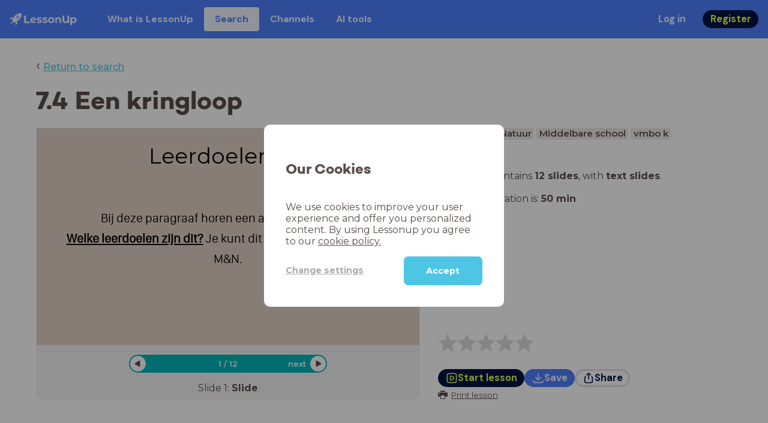

--- FILE ---
content_type: text/html; charset=utf-8
request_url: https://www.lessonup.com/en/lesson/jJcAnac3dRJczN289
body_size: 41669
content:

    <!DOCTYPE html>
    <html lang="en">
      <head>
        <meta charset="UTF-8" />
        <meta name="viewport" content="width=device-width, initial-scale=1.0" />
        <meta http-equiv="X-UA-Compatible" content="ie=edge" />
        <meta name="theme-color" content="#4dc6e6" />
        <title data-rh="true">7.4 Een kringloop - LessonUp</title> <meta data-rh="true" name="twitter:site" content="@lessonup"/><meta data-rh="true" name="robots" content="index, noimageindex"/><meta data-rh="true" name="description" content/><meta data-rh="true" property="twitter:card" content="summary"/><meta data-rh="true" property="og:title" content="7.4 Een kringloop"/><meta data-rh="true" property="og:description" content="Les Mens &amp; Natuur van 50 minuten voor Middelbare school"/><meta data-rh="true" property="og:image" content="https://lh3.googleusercontent.com/_nd1A6d4tneHo9R2TweiARoLVkDjm0ppl4BQ91t49wW-sFyYaQq4niHSNPlvcc0Gu6OUaaXimeTPaoIRmC9KLnPxlQ=w580-h326-c"/> <link data-rh="true" rel="canonical" href="https://www.lessonup.com/en/lesson/jJcAnac3dRJczN289"/><link data-rh="true" rel="alternate" href="https://www.lessonup.com/nl/lesson/jJcAnac3dRJczN289" hrefLang="nl"/><link data-rh="true" rel="alternate" href="https://www.lessonup.com/en/lesson/jJcAnac3dRJczN289" hrefLang="en"/>
        <link rel="icon" type="image/png" href="/search/public/img/favicon.png" />
        <link rel="shortcut icon" href="/search/public/img/favicon.png" />
        
    <link href="https://fonts.googleapis.com/css?family=Montserrat:400,500,600,700|Open+Sans:400,600|Montserrat+Alternates:400,600,700|DM+Sans:400,500,700|Plus+Jakarta+Sans:800&display=fallback" rel="stylesheet" /><link href="/search/public/fonts/primaryFonts.css" rel="stylesheet" /> 
    <link rel="stylesheet" type="text/css" href="/search/public/dist/client.27ab742219bf7372f498.css" />
    <style data-emotion="css-global lrov9u">*{box-sizing:border-box;}a{color:inherit;}h1,h2,h3,h4,h5,h6{font-weight:inherit;}button{background:transparent;border:0;padding:0;}button:not(:disabled){cursor:pointer;}@supports selector(:focus-visible){a:focus-visible,button:focus-visible,input:focus-visible,textarea:focus-visible,select:focus-visible{outline:none;}}a:focus-visible,button:focus-visible,input:focus-visible,textarea:focus-visible,select:focus-visible{outline:2px solid var(--color-new-focus-stroke);}dl,figure{margin:0;}:root{--color-primary-text:#E5FF45;--color-primary-background:#001343;--color-primary-hover:#102969;--color-primary-container-text:#001343;--color-primary-container-background:#E5FF45;--color-primary-container-hover:#CEE63E;--color-secondary-text:#EFF4FF;--color-secondary-background:#4E7FFF;--color-secondary-hover:#7a9fff;--color-secondary-container-text:#4E7FFF;--color-secondary-container-background:#EFF4FF;--color-secondary-container-hover:#DFE8FF;--color-tertiary-text:#5957C9;--color-tertiary-background:#D2D1FF;--color-tertiary-container-text:#6F6EBA;--color-tertiary-container-background:#F4F3FF;--color-surface-text:#001343;--color-surface-background:#FFFFFF;--color-surface-hover:rgba(0, 19, 67, 0.04);--color-surface1-text:#001343;--color-surface-background-1:#F7F5F2;--color-surface2-text:#001343;--color-surface-background-2:#EFEAE5;--color-surface3-text:#001343;--color-surface-background-3:#E7E0D9;--color-surface4-text:#001343;--color-surface-background-4:#DFD5CC;--color-surface5-text:#001343;--color-surface-background-5:#D7CBBF;--color-overlay-text:#FFFFFF;--color-overlay-background:rgba(0, 19, 67, 0.5);--color-overlay-surface-text:#001343;--color-overlay-surface-background:rgba(255, 255, 255, 0.9);--color-outline-background:rgba(0, 19, 67, 0.13);--color-outline-hover:rgba(0, 19, 67, 0.42);--color-error-text:#FDEDED;--color-error-background:#EC484D;--color-error-container-text:#EC484D;--color-error-container-background:#FDEDED;--color-success-text:#E4F3E5;--color-success-background:#4CAF50;--color-success-container-text:#4CAF50;--color-success-container-background:#E4F3E5;--color-warning-text:#FFF5D7;--color-warning-background:#C37C12;--color-warning-container-text:#C37C12;--color-warning-container-background:#FFF5D7;--color-focus-text:#F4EEFF;--color-focus-background:#A64EFF;--color-disabled-text:rgba(0, 19, 67, 0.6);--color-disabled-background:rgba(0, 19, 67, 0.125);--color-disabled-surface-text:#AE977F;--color-disabled-surface-background:rgba(174, 151, 127, 0.1);--color-high-contrast-text:#fff;--color-high-contrast-background:#000;--color-high-contrast-disabled-text:rgba(0,0,0,.5);--color-high-contrast-disabled-background:rgba(0,0,0,.05);--color-ai-text:#FFFFFF;--color-ai-gradient:linear-gradient(135deg, #4E7FFF, #A64EFF);--color-gradient-1:linear-gradient(135deg, #CAD9FF, #B9B8FF);--color-gradient-2:linear-gradient(180deg, rgba(223, 232, 255, 100), rgba(223, 232, 255, 0));--color-loader-skeleton-gradient-start:linear-gradient(90deg, rgba(255, 255, 255, 0), rgba(255, 255, 255, 75), rgba(255, 255, 255, 0));--color-new-surface-stroke:#DFE1E7;--color-new-surface-on:#001343;--color-new-surface-fill:#FFFFFF;--color-new-surface-strokesubjacent:#DFE1E7;--color-new-surface-onSubjacent:#001343;--color-new-surface-fillSubjacent:#EBEDEF;--color-new-surface-fillFeedback:#F5F6F7;--color-new-black-stroke:#474B52;--color-new-black-on:#E4E5E7;--color-new-black-fill:#000000;--color-new-black-strokesubjacent:#53575F;--color-new-black-onSubjacent:#ADB1B8;--color-new-black-fillSubjacent:#303236;--color-new-black-fillFeedback:#242529;--color-new-white-stroke:#D6D8DB;--color-new-white-on:#18191B;--color-new-white-fill:#FFFFFF;--color-new-white-strokesubjacent:#D1D7E0;--color-new-white-onSubjacent:#474B52;--color-new-white-fillSubjacent:#E4E5E7;--color-new-white-fillFeedback:#F0F2F5;--color-new-primary-stroke:#001343;--color-new-primary-on:#E5FF45;--color-new-primary-fill:#001343;--color-new-primary-stroke-subjacent:#001343;--color-new-primary-on-subjacent:#E5FF45;--color-new-primary-fill-subjacent:#00288F;--color-new-primary-fillFeedback:#102969;--color-new-secondary-stroke:#4E7FFF;--color-new-secondary-on:#EFF4FF;--color-new-secondary-fill:#4E7FFF;--color-new-secondary-stroke-subjacent:#4E7FFF;--color-new-secondary-on-subjacent:#EFF4FF;--color-new-secondary-fill-subjacent:#336BFF;--color-new-secondary-fillFeedback:#7A9FFF;--color-new-tertiary-stroke:#D2D1FF;--color-new-tertiary-on:#5957C9;--color-new-tertiary-fill:#D2D1FF;--color-new-tetirary-stroke-subjacent:#D2D1FF;--color-new-tetirary-on-subjacent:#5957C9;--color-new-tertiary-fill-subjacent:#E6E5FF;--color-new-tertiary-fillFeedback:#E1E0FF;--color-new-ai-stroke:#4E7FFF;--color-new-ai-on:#FFFFFF;--color-new-ai-fill:#4E7FFF;--color-new-ai-fillGradient:linear-gradient(135deg, #4E7FFF, #A64EFF);--color-new-ai-stroke-subjacent:#4E7FFF;--color-new-ai-on-subjacent:#FFFFFF;--color-new-ai-fill-subjacent:#336BFF;--color-new-ai-fillFeedback:#7A9FFF;--color-new-negative-stroke:#EC484D;--color-new-negative-on:#EC484D;--color-new-negative-fill:#FFE8ED;--color-new-negative-stroke-subjacent:#EC484D;--color-new-negative-on-subjacent:#EC484D;--color-new-negative-fill-subjacent:#FFCCD7;--color-new-negative-fillFeedback:#FFB2C3;--color-new-positive-stroke:#42A546;--color-new-positive-on:#42A546;--color-new-positive-fill:#ECFFF0;--color-new-positive-stroke-subjacent:#42A546;--color-new-positive-on-subjacent:#42A546;--color-new-positive-fill-subjacent:#D1FFDB;--color-new-positive-fillFeedback:#B8FFC7;--color-new-warning-stroke:#C37C12;--color-new-warning-on:#C37C12;--color-new-warning-fill:#FFF5D7;--color-new-warning-stroke-subjacent:#C37C12;--color-new-warning-on-subjacent:#C37C12;--color-new-warning-fill-subjacent:#FFEEBD;--color-new-warning-fillFeedback:#FFE8A3;--color-new-active-stroke:#C7D8FF;--color-new-active-on:#4E7FFF;--color-new-active-fill:#EFF4FF;--color-new-active-stroke-subjacent:#EFF4FF;--color-new-active-on-subjacent:#4E7FFF;--color-new-active-fill-subjacent:#C7D8FF;--color-new-active-fillFeedback:#DFE8FF;--color-new-disabled-stroke:#DFE1E7;--color-new-disabled-on:#66718E;--color-new-disabled-fill:#DFE1E7;--color-new-disabled-stroke-subjacent:#DFE1E7;--color-new-disabled-on-subjacent:#66718E;--color-new-disabled-fill-subjacent:#DFE1E7;--color-new-disabled-fillFeedback:#DFE1E7;--color-new-focus-stroke:#A64EFF;--color-new-luminocityDark-stroke:#1A1A1A4D;--color-new-luminocityDark-on:#1A1A1AD9;--color-new-luminocityDark-fill:#1A1A1A4D;--color-new-luminocityLight-stroke:#E5E5E54D;--color-new-luminocityLight-on:#E5E5E5D9;--color-new-luminocityLight-fill:#E5E5E54D;--color-new-skeleton-fill:#777D88;}</style><style data-emotion="css sstbqj zfb3pf 119m6lo 1b4p18b 1uj1bkn 1yncu0c pwu84r 17j8dvx 1k9anzb 1k8qijt 1bc4zvp l9rgi3 hpj7dl xjx6ca 3vurgw 1fk9npj 10faasc 145iwns 1ohkngb 1dhfdau">.css-sstbqj{position:absolute;right:30px;top:30px;}.css-zfb3pf{position:relative;}@media print{.css-zfb3pf{display:none;}}.css-119m6lo{height:64px;padding-left:16px;padding-right:16px;display:-webkit-box;display:-webkit-flex;display:-ms-flexbox;display:flex;-webkit-align-items:center;-webkit-box-align:center;-ms-flex-align:center;align-items:center;background-color:var(--color-secondary-background);color:var(--color-secondary-text);}@media (max-width: 1023px){.css-119m6lo .tbv_default,.css-119m6lo .tbv_desktop-only{display:none;}}@media (min-width: 1024px){.css-119m6lo .tbv_mobile-only{display:none;}}.css-1b4p18b{height:40px;display:-webkit-box;display:-webkit-flex;display:-ms-flexbox;display:flex;-webkit-align-items:center;-webkit-box-align:center;-ms-flex-align:center;align-items:center;cursor:pointer;margin-right:32px;}.css-1uj1bkn{fill:currentColor;width:auto;height:20px;}.css-1yncu0c{display:-webkit-box;display:-webkit-flex;display:-ms-flexbox;display:flex;-webkit-flex:1;-ms-flex:1;flex:1;-webkit-align-items:center;-webkit-box-align:center;-ms-flex-align:center;align-items:center;}.css-pwu84r{font-size:1rem;line-height:1.5rem;font-weight:800;font-family:"DM Sans",ui-sans-serif,system-ui;font-style:normal;}.css-pwu84r:is(p),.css-pwu84r p{margin:0;}.css-17j8dvx{display:-webkit-box;display:-webkit-flex;display:-ms-flexbox;display:flex;margin:0;padding:0;}.css-1k9anzb{display:-webkit-inline-box;display:-webkit-inline-flex;display:-ms-inline-flexbox;display:inline-flex;list-style-type:none;margin:0;white-space:nowrap;border-radius:4px;}.css-1k9anzb>*{display:-webkit-box;display:-webkit-flex;display:-ms-flexbox;display:flex;line-height:36px;padding:0 16px;border:2px solid transparent;border-radius:4px;}.css-1k9anzb *:focus-visible{outline:none;border:2px solid var(--color-new-focus-stroke);}.css-1k9anzb a{-webkit-text-decoration:none;text-decoration:none;}.css-1k9anzb:hover{-webkit-text-decoration:underline;text-decoration:underline;}.css-1k8qijt{display:-webkit-inline-box;display:-webkit-inline-flex;display:-ms-inline-flexbox;display:inline-flex;list-style-type:none;margin:0;white-space:nowrap;border-radius:4px;background-color:var(--color-secondary-container-background);color:var(--color-secondary-container-text);}.css-1k8qijt>*{display:-webkit-box;display:-webkit-flex;display:-ms-flexbox;display:flex;line-height:36px;padding:0 16px;border:2px solid transparent;border-radius:4px;}.css-1k8qijt *:focus-visible{outline:none;border:2px solid var(--color-new-focus-stroke);}.css-1k8qijt a{-webkit-text-decoration:none;text-decoration:none;}.css-1k8qijt:hover{-webkit-text-decoration:underline;text-decoration:underline;}.css-1bc4zvp{margin-left:auto;display:-webkit-box;display:-webkit-flex;display:-ms-flexbox;display:flex;-webkit-align-items:center;-webkit-box-align:center;-ms-flex-align:center;align-items:center;}.css-1bc4zvp >*~*{margin-left:16px;}.css-l9rgi3{-webkit-flex-direction:row;-ms-flex-direction:row;flex-direction:row;display:-webkit-box;display:-webkit-flex;display:-ms-flexbox;display:flex;}.css-l9rgi3 >*~*{margin-left:16px!important;}.css-hpj7dl{width:auto;display:-webkit-inline-box;display:-webkit-inline-flex;display:-ms-inline-flexbox;display:inline-flex;-webkit-align-items:center;-webkit-box-align:center;-ms-flex-align:center;align-items:center;-webkit-box-pack:center;-ms-flex-pack:center;-webkit-justify-content:center;justify-content:center;gap:5px;padding:5px 12.5px;border-radius:40px;color:var(--color-new-secondary-on);background:var(--color-new-secondary-fill);background-origin:border-box;border:none;-webkit-text-decoration:none;text-decoration:none;}.css-hpj7dl>svg{-webkit-flex-shrink:0;-ms-flex-negative:0;flex-shrink:0;width:1.25rem;height:1.25rem;}.css-hpj7dl:hover{background:var(--color-new-secondary-fillFeedback);}.css-xjx6ca{font-size:1.015625rem;line-height:1.25rem;font-family:"DM Sans",ui-sans-serif,system-ui;font-weight:700;font-style:normal;margin:0;display:-webkit-box;display:-webkit-flex;display:-ms-flexbox;display:flex;-webkit-align-items:center;-webkit-box-align:center;-ms-flex-align:center;align-items:center;-webkit-box-pack:center;-ms-flex-pack:center;-webkit-justify-content:center;justify-content:center;overflow:hidden;position:relative;}.css-3vurgw{overflow:hidden;text-overflow:ellipsis;white-space:nowrap;opacity:1;}.css-1fk9npj{width:auto;display:-webkit-inline-box;display:-webkit-inline-flex;display:-ms-inline-flexbox;display:inline-flex;-webkit-align-items:center;-webkit-box-align:center;-ms-flex-align:center;align-items:center;-webkit-box-pack:center;-ms-flex-pack:center;-webkit-justify-content:center;justify-content:center;gap:5px;padding:5px 12.5px;border-radius:40px;color:var(--color-new-primary-on);background:var(--color-new-primary-fill);background-origin:border-box;border:none;-webkit-text-decoration:none;text-decoration:none;}.css-1fk9npj>svg{-webkit-flex-shrink:0;-ms-flex-negative:0;flex-shrink:0;width:1.25rem;height:1.25rem;}.css-1fk9npj:hover{background:var(--color-new-primary-fillFeedback);}.css-10faasc{margin-left:8px;display:none;}@media (max-width: 1023px){.css-10faasc{display:block;}}.css-145iwns{width:auto;display:-webkit-inline-box;display:-webkit-inline-flex;display:-ms-inline-flexbox;display:inline-flex;-webkit-align-items:center;-webkit-box-align:center;-ms-flex-align:center;align-items:center;-webkit-box-pack:center;-ms-flex-pack:center;-webkit-justify-content:center;justify-content:center;gap:5px;padding:5px;border-radius:40px;color:var(--color-new-secondary-on);background:var(--color-new-secondary-fill);background-origin:border-box;border:none;-webkit-text-decoration:none;text-decoration:none;}.css-145iwns>svg{-webkit-flex-shrink:0;-ms-flex-negative:0;flex-shrink:0;width:1.25rem;height:1.25rem;}.css-145iwns:hover{background:var(--color-new-secondary-fillFeedback);}.css-1ohkngb{width:auto;display:-webkit-inline-box;display:-webkit-inline-flex;display:-ms-inline-flexbox;display:inline-flex;-webkit-align-items:center;-webkit-box-align:center;-ms-flex-align:center;align-items:center;-webkit-box-pack:center;-ms-flex-pack:center;-webkit-justify-content:center;justify-content:center;gap:5px;padding:2.5px 10px;border-radius:40px;color:var(--color-new-surface-on);background:var(--color-new-surface-fill);background-origin:border-box;border:2.5px solid var(--color-new-surface-stroke);-webkit-text-decoration:none;text-decoration:none;}.css-1ohkngb>svg{-webkit-flex-shrink:0;-ms-flex-negative:0;flex-shrink:0;width:1.25rem;height:1.25rem;}.css-1ohkngb:hover{background:var(--color-new-surface-fillFeedback);}.css-1dhfdau{background-color:var(--color-secondary-background);color:var(--color-secondary-text);}</style>
   
    
    <!-- Google Tag Manager -->
    <script nonce="bd0ca17b-95cc-487e-8940-0e26ab5d8f34">
      (function (w, d, s, l, i) {
        w[l] = w[l] || [];
        w[l].push({ 'gtm.start': new Date().getTime(), event: 'gtm.js' });
        var f = d.getElementsByTagName(s)[0],
          j = d.createElement(s),
          dl = l != 'dataLayer' ? '&l=' + l : '';
        j.async = true;
        j.src = 'https://www.googletagmanager.com/gtm.js?id=' + i + dl;
        f.parentNode.insertBefore(j, f);
      })(window, document, 'script', 'dataLayer', 'GTM-N3SLDFQ');
    </script>
    <!-- End Google Tag Manager -->
  
    
    <!-- Global site tag (gtag.js) - Google Analytics -->
    <script nonce="bd0ca17b-95cc-487e-8940-0e26ab5d8f34" async src="https://www.googletagmanager.com/gtag/js?id=G-DBSWZ6Z27F"></script>
    <script nonce="bd0ca17b-95cc-487e-8940-0e26ab5d8f34">
      window.dataLayer = window.dataLayer || [];
      function gtag() {
        dataLayer.push(arguments);
      }
      gtag('js', new Date());
    </script>
  
  
      </head>
      <body>
        <!-- Google Tag Manager (noscript) -->
        <noscript
          ><iframe
            src="https://www.googletagmanager.com/ns.html?id=GTM-N3SLDFQ"
            height="0"
            width="0"
            style="display:none;visibility:hidden"
          ></iframe
        ></noscript>
        <!-- End Google Tag Manager (noscript) -->
        <div id="app" class="wrap-inner"><link rel="preload" as="image" href="/search/public/img/icons/black/clock.png"/><link rel="preload" as="image" href="https://lh3.googleusercontent.com/Wj3M7m6uojSgYyDb6OPflQJ6-LiYxssrrHHsCO0XW0twI6tf0BL9FFZ9xKVTIZKP4m1IEtu7WPqnFJuOS7nwgpl3-v92TQyL3VWc44L1=s42"/><!--$--><div id="searchToastContainer" class="css-sstbqj"><section class="Toastify" aria-live="polite" aria-atomic="false" aria-relevant="additions text" aria-label="Notifications Alt+T"></section></div><div class="h-100"><div class="nav-bar css-zfb3pf"><nav class="css-119m6lo"><a href="/site/en" class="css-1b4p18b"><svg xmlns="http://www.w3.org/2000/svg" width="181" height="32" fill="none" viewBox="0 0 181 32" class="css-1uj1bkn"><path fill="currentColor" d="M8.1 25.6c.2-.8 0-1.3-.2-1.5-.2-.3-.7-.4-1.5-.2-2.6.7-2.9 4-3 4.6.7 0 4-.3 4.7-2.9M8 13.4l1.4-2.5c-1.9-.2-5.4.2-9.4 4.3l1.5 1.5s3.1-1 5.2-.5zM18.6 24l-2.8 1.3c.5 2-.5 5.2-.5 5.2l1.5 1.5c4-4 4.5-7.5 4.3-9.4z"></path><path fill="currentColor" fill-rule="evenodd" d="M22.2 9.8a.8.8 0 0 1-1.1 0 .8.8 0 1 1 1 0Zm1.2-1.2a2.5 2.5 0 0 0-3.6 0 2.5 2.5 0 1 0 3.6 0" clip-rule="evenodd"></path><path fill="currentColor" fill-rule="evenodd" d="M24.4 13.2a4 4 0 0 1-5.6 0 4 4 0 1 1 5.6 0M31 1c-.7-.7-1.8-1-3.2-1a21.5 21.5 0 0 0-16.3 10.2A39 39 0 0 0 7 19.6a7.8 7.8 0 0 0 .6 1.5 9 9 0 0 0 1.4 2 8.3 8.3 0 0 0 3.5 2 29.7 29.7 0 0 0 5.5-2.4 39 39 0 0 0 7-4.8c6.6-6.5 8.4-14.5 6-16.9" clip-rule="evenodd"></path><path fill="currentColor" d="M174.4 18.6c0-2.6-1.7-4.2-3.9-4.2s-3.8 1.6-3.8 4.2 1.7 4.2 3.8 4.2c2.2 0 4-1.6 4-4.2Zm4.5 0c0 4.8-3.3 7.8-7.6 7.8-1.9 0-3.4-.6-4.6-1.8v7h-4.4V11h4.2v1.8c1.1-1.3 2.8-2 4.8-2 4.3 0 7.6 3 7.6 7.8M159 6.5v19.7h-4.5v-2.4c-1.3 1.8-3.4 2.7-6 2.7-4.5 0-7.4-3-7.4-8.5V6.5h4.6v11.4c0 3.2 1.7 4.7 4.1 4.7 2.7 0 4.6-1.6 4.6-5V6.5h4.5Zm-21.6 11v8.7H133v-8c0-2.5-1.1-3.6-3-3.6-2.2 0-3.7 1.3-3.7 4.1v7.5H122V11h4.2v1.8c1.2-1.3 3-2 5-2 3.6 0 6.3 2.1 6.3 6.7ZM115 18.6c0-2.6-1.7-4.2-4-4.2-2.1 0-3.8 1.6-3.8 4.2s1.7 4.2 3.9 4.2 3.8-1.6 3.8-4.2Zm-12.3 0c0-4.5 3.5-7.8 8.4-7.8 4.8 0 8.3 3.3 8.3 7.8 0 4.6-3.5 7.8-8.3 7.8-4.9 0-8.4-3.2-8.4-7.8m-15.1 6.2 1.5-3.2c1.4 1 3.4 1.5 5.3 1.5 2 0 2.8-.5 2.8-1.4 0-2.5-9.2 0-9.2-6 0-2.9 2.6-4.9 7-4.9 2.1 0 4.4.5 5.9 1.3l-1.5 3.2c-1.5-.9-3-1.2-4.4-1.2-2 0-2.8.7-2.8 1.4 0 2.6 9.2.1 9.2 6.1 0 2.8-2.7 4.8-7.2 4.8a13 13 0 0 1-6.6-1.6m-15.2 0 1.5-3.2a9 9 0 0 0 5.2 1.5c2 0 2.8-.5 2.8-1.4 0-2.5-9.1 0-9.1-6 0-2.9 2.6-4.9 7-4.9 2 0 4.4.5 5.8 1.3l-1.4 3.2c-1.5-.9-3-1.2-4.4-1.2-2 0-2.8.7-2.8 1.4 0 2.6 9.1.1 9.1 6.1 0 2.8-2.6 4.8-7.1 4.8a13 13 0 0 1-6.6-1.6m-13-6.6 7.4-1.5a3.6 3.6 0 0 0-3.6-2.6c-2.2 0-3.7 1.5-3.8 4Zm8.2 3.2L70 24q-2.1 2.4-6.3 2.4c-5.2 0-8.6-3.3-8.6-7.8s3.4-7.8 8.1-7.8c4.3 0 7.8 2.8 7.8 7.7l-11.2 2.1c.7 1.5 2 2.3 4 2.3 1.7 0 2.8-.5 3.8-1.5M39.1 6.5h4.6v16h9.9v3.7H39V6.5Z"></path></svg></a><div class="css-1yncu0c"><div class="tbv_default"><div class="css-pwu84r"><ul class="TopBarItemList css-17j8dvx"><li class="css-1k9anzb"><a href="/site/en/teachers">What is LessonUp</a></li><li class="css-1k8qijt"><a href="/en/lessons/">Search</a></li><li class="css-1k9anzb"><a href="/en/channels">Channels</a></li><li class="css-1k9anzb"><a href="/en/app/ai-tools">AI tools</a></li></ul></div></div><div class="TopBarRight css-1bc4zvp"><div class="tbv_default"><div class="css-l9rgi3"><button class="css-hpj7dl"><span class="css-xjx6ca"><div class="css-3vurgw">Log in</div></span></button><button class="css-1fk9npj"><span class="css-xjx6ca"><div class="css-3vurgw">Register</div></span></button></div></div></div></div><div class="css-10faasc"><button class="css-145iwns"><svg xmlns="http://www.w3.org/2000/svg" width="24" height="24" fill="none" viewBox="0 0 24 24"><path stroke="currentColor" stroke-linecap="round" stroke-linejoin="round" stroke-width="2" d="M2.742 4.5h18.516M2.742 12h18.516M2.742 19.5h18.516"></path></svg></button></div></nav></div><div class="app-layout"><div class="app-layout-content"><div><div class="lesson-page-section page-center lesson-page-view"><div class="lesson-page__back"><span class="lesson-page__back-arrow">‹</span><a class="link-prominent" href="/en/lessons/">Return to search</a></div><div class="lesson-overview"><h1 class="ui-heading ui-heading--h0 lesson-overview__title">7.4 Een kringloop</h1><div class="lesson-preview" tabindex="0"><div class="lesson-preview__player-container"><div class="relative"><div class="lesson-preview__player"><div class="pin-view"><div id="slide" data-allow-image-zoom="1" style="background-color:#e0d0c5;color:#000000" class="pin-container view-mode  slide-layout-2  "><div class=" slide-layout-2  content-background"></div><div data-component-id="image" comp-remote-event="click" class="image opacity-100"></div><div data-component-id="image2" comp-remote-event="click" class="image2 opacity-100"></div><div id="text1" class="text text-comp text1 text-align-1 font-size-100 font-undefined"><div class="text-inner">Leerdoelen 7.4</div></div><div id="text2" class="text text-comp text2 text-align-1 font-size-60 font-undefined"><div class="text-inner"><div><br /></div>Bij deze paragraaf horen een aantal leerdoelen.<div><b><u>Welke leerdoelen zijn dit?</u></b> Je kunt dit vinden in de rubric voor M&amp;N.</div></div></div><div class="view-components"></div></div></div><div class="lesson-preview__player-nav"><div class="player-nav-button player-nav-button-left"><button class="button-unstyled lesson-preview__player-navbutton"><svg viewBox="0 0 9 12" class="arrow-left" width="10" height="12"><path d="M7.486.909L.429 5.143a1 1 0 000 1.714l7.057 4.234A1 1 0 009 10.234V1.766A1 1 0 007.486.91z" fill="currentColor" fill-rule="evenodd"></path></svg></button></div><div class="lesson-preview__player-nav-count"><span>1<!-- --> / <!-- -->12</span></div><div class="player-nav-button player-nav-button-right clickable"><span class="navigation-text-button">next</span><button class="button-unstyled lesson-preview__player-navbutton"><svg viewBox="0 0 9 12" class="arrow-right" width="10" height="12"><path d="M1.514.909l7.057 4.234a1 1 0 010 1.714l-7.057 4.234A1 1 0 010 10.234V1.766A1 1 0 011.514.91z" fill="currentColor" fill-rule="evenodd"></path></svg></button></div></div></div><div class="lesson-preview__slide-info"><span>Slide <!-- -->1<!-- -->: <strong>Slide</strong></span></div></div></div><div class="lesson-preview__content"><div class="lesson-overview-meta"><div><div class="ui-tags lesson-overview-meta-section"><span title="Mens &amp; Natuur" class="ui-tag ui-tag--large bg-warm-gray">Mens &amp; Natuur</span><span title="Middelbare school" class="ui-tag ui-tag--large bg-warm-gray">Middelbare school</span><span title="vmbo k" class="ui-tag ui-tag--large bg-warm-gray">vmbo k</span><span title="Leerjaar 2" class="ui-tag ui-tag--large bg-warm-gray">Leerjaar 2</span></div><div class="lesson-overview-meta-section"><div class="lesson-overview-meta__description "><p>This lesson contains <strong>12 slides</strong>, <!-- -->with<!-- --> <span><strong>text slides</strong></span>.</p></div><span class="lesson-overview-meta__duration"><span class="lesson-overview-meta__icon"><img src="/search/public/img/icons/black/clock.png" alt="time-icon"/></span>Lesson duration is: <strong>50<!-- --> <!-- -->min</strong></span></div></div><div class="lesson-overview-meta-action-section"><div class="feedback_bar lesson-overview-meta-section" style="font-size:2em"><svg xmlns="http://www.w3.org/2000/svg" version="1.1" viewBox="0 0 222 210" class="feedback_bar__star feedback_bar__star--sizing-to-font feedback_bar__star--animations" fill="#dcdbdc"><path d="M179.46 209.73l-68.28-41.51-68.107 41.79 18.381-77.77L.661 80.38 80.3 73.835 110.84-.009l30.838 73.717 79.665 6.222-60.58 52.11z" stroke="none" stroke-width="10" fill="#dcdbdc" class="svg_star_path"></path></svg><svg xmlns="http://www.w3.org/2000/svg" version="1.1" viewBox="0 0 222 210" class="feedback_bar__star feedback_bar__star--sizing-to-font feedback_bar__star--animations" fill="#dcdbdc"><path d="M179.46 209.73l-68.28-41.51-68.107 41.79 18.381-77.77L.661 80.38 80.3 73.835 110.84-.009l30.838 73.717 79.665 6.222-60.58 52.11z" stroke="none" stroke-width="10" fill="#dcdbdc" class="svg_star_path"></path></svg><svg xmlns="http://www.w3.org/2000/svg" version="1.1" viewBox="0 0 222 210" class="feedback_bar__star feedback_bar__star--sizing-to-font feedback_bar__star--animations" fill="#dcdbdc"><path d="M179.46 209.73l-68.28-41.51-68.107 41.79 18.381-77.77L.661 80.38 80.3 73.835 110.84-.009l30.838 73.717 79.665 6.222-60.58 52.11z" stroke="none" stroke-width="10" fill="#dcdbdc" class="svg_star_path"></path></svg><svg xmlns="http://www.w3.org/2000/svg" version="1.1" viewBox="0 0 222 210" class="feedback_bar__star feedback_bar__star--sizing-to-font feedback_bar__star--animations" fill="#dcdbdc"><path d="M179.46 209.73l-68.28-41.51-68.107 41.79 18.381-77.77L.661 80.38 80.3 73.835 110.84-.009l30.838 73.717 79.665 6.222-60.58 52.11z" stroke="none" stroke-width="10" fill="#dcdbdc" class="svg_star_path"></path></svg><svg xmlns="http://www.w3.org/2000/svg" version="1.1" viewBox="0 0 222 210" class="feedback_bar__star feedback_bar__star--sizing-to-font feedback_bar__star--animations" fill="#dcdbdc"><path d="M179.46 209.73l-68.28-41.51-68.107 41.79 18.381-77.77L.661 80.38 80.3 73.835 110.84-.009l30.838 73.717 79.665 6.222-60.58 52.11z" stroke="none" stroke-width="10" fill="#dcdbdc" class="svg_star_path"></path></svg></div><div class="lesson-overview-meta__buttons lesson-overview-meta-section"><div><button class="css-1fk9npj"><svg xmlns="http://www.w3.org/2000/svg" width="24" height="24" fill="none" viewBox="0 0 24 24"><path stroke="currentColor" stroke-linecap="round" stroke-linejoin="round" stroke-width="2" d="M3.273 19.33c.078.72.65 1.292 1.37 1.37 2.353.258 4.818.611 7.357.611s5.004-.353 7.358-.61a1.55 1.55 0 0 0 1.369-1.37c.251-2.345.584-4.801.584-7.331s-.333-4.986-.584-7.33a1.55 1.55 0 0 0-1.37-1.37c-2.353-.258-4.818-.611-7.357-.611s-5.004.353-7.358.61c-.72.08-1.291.65-1.369 1.37C3.022 7.014 2.69 9.47 2.69 12s.333 4.986.584 7.33"></path><path stroke="currentColor" stroke-linecap="round" stroke-linejoin="round" stroke-width="2" d="M8.78 12c0 .844.144 2.057.283 3.029.123.864.977 1.418 1.8 1.125 1.973-.702 3.814-1.782 5.08-3.402a1.22 1.22 0 0 0 0-1.504c-1.266-1.62-3.107-2.7-5.08-3.402-.823-.293-1.677.261-1.8 1.125-.14.972-.284 2.185-.284 3.029"></path></svg><span class="css-xjx6ca"><div class="css-3vurgw">Start lesson</div></span></button></div><button class="css-hpj7dl"><svg xmlns="http://www.w3.org/2000/svg" width="24" height="24" fill="none" viewBox="0 0 24 24" class="icon"><path stroke="currentColor" stroke-linecap="round" stroke-linejoin="round" stroke-width="2" d="M2.728 16.908v1.427a2.853 2.853 0 0 0 2.853 2.852H18.42a2.853 2.853 0 0 0 2.852-2.852v-1.427M7.044 10.485c.972 1.789 2.42 3.419 4.285 4.546.413.25.93.25 1.342 0 1.865-1.128 3.312-2.758 4.284-4.546M12 15.218V2.813"></path></svg><span class="css-xjx6ca"><div class="css-3vurgw"><span>Save</span></div></span></button><button class="css-1ohkngb"><svg xmlns="http://www.w3.org/2000/svg" width="24" height="24" fill="none" viewBox="0 0 24 24"><path stroke="currentColor" stroke-linecap="round" stroke-linejoin="round" stroke-width="2" d="M5.961 9.158a1.56 1.56 0 0 0-1.374 1.372 39.2 39.2 0 0 0 0 9.114 1.56 1.56 0 0 0 1.374 1.372c3.087.343 8.99.343 12.078 0a1.56 1.56 0 0 0 1.374-1.372 39.2 39.2 0 0 0 0-9.114 1.56 1.56 0 0 0-1.374-1.372M12 13.898V2.727m3.533 3.031c-1.074-1.356-1.805-1.987-2.894-2.813a1.04 1.04 0 0 0-1.277 0c-1.09.826-1.82 1.457-2.894 2.813"></path></svg><span class="css-xjx6ca"><div class="css-3vurgw">Share</div></span></button></div><div class="lesson-overview-meta__sub-buttons lesson-overview-meta-section"><button type="button" class="text-button-comp fg-text print-button"><svg viewBox="0 0 32 32" class="icon" fill="currentcolor"><path d="M8 2h16v4H8V2zM30 8H2c-1.1 0-2 .9-2 2v10c0 1.1.9 2 2 2h6v8h16v-8h6c1.1 0 2-.9 2-2V10c0-1.1-.9-2-2-2zM4 14a2 2 0 11-.001-3.999A2 2 0 014 14zm18 14H10V18h12v10z"></path></svg>Print lesson</button></div></div></div></div></div><div class="lesson-overview-introduction"><div class="lesson-overview-introduction-text"></div></div><div><h2 class="ui-heading ui-heading--h1">Items in this lesson</h2><div class="lesson-overview-pins lesson-overview-pin-grid"><div class="pin-flow-40"><div class="pin-wrapper"><div class="pin-view lesson-overview-pin thumbPreview"><div id="slide" data-allow-image-zoom="1" style="background-color:#e0d0c5;color:#000000" class="pin-container view-mode  slide-layout-2  "><div class=" slide-layout-2  content-background"></div><div data-component-id="image" comp-remote-event="click" class="image opacity-100"></div><div data-component-id="image2" comp-remote-event="click" class="image2 opacity-100"></div><div id="text1" class="text text-comp text1 text-align-1 font-size-100 font-undefined"><div class="text-inner">Leerdoelen 7.4</div></div><div id="text2" class="text text-comp text2 text-align-1 font-size-60 font-undefined"><div class="text-inner"><div><br /></div>Bij deze paragraaf horen een aantal leerdoelen.<div><b><u>Welke leerdoelen zijn dit?</u></b> Je kunt dit vinden in de rubric voor M&amp;N.</div></div></div><div class="view-components"></div></div></div><h4 class="ui-heading ui-heading--h3 lesson-overview-pin-title">Slide <!-- -->1<!-- --> -<!-- --> <!-- -->Slide</h4></div><div class="pin-wrapper"><div class="pin-view lesson-overview-pin thumbPreview"><div id="slide" data-allow-image-zoom="0" style="background-color:#e0d0c5;color:#000000" class="pin-container view-mode  slide-layout-5 has-image "><div class=" slide-layout-5 has-image content-background"></div><div data-component-id="image" comp-remote-event="click" class="image opacity-100" style="background-image:url(https://lh3.googleusercontent.com/OKbWxiRjZHt6hYVOMGEf6Tc9waV-aHkDD9uqFZYut0Km0ymOA4MnvOyTEqSY6odBkFt8SgKoKtmEx8TcoaTMfR3X6Q=s250)"></div><div data-component-id="image2" comp-remote-event="click" class="image2 opacity-100"></div><div id="text1" class="text text-comp text1 text-align-1 font-size-80 font-undefined"><div class="text-inner">Waar blijft afval in de natuur?</div></div><div id="text2" class="text text-comp text2 text-align-1 font-size-40 font-undefined"><div class="text-inner"><ul><li>In een bos of park ontstaat veel natuurlijk afval, zoals bladeren, poep van dieren, dode planten en dieren etc.&nbsp;</li></ul><div><br /></div><ul><li>Hiernaast zie je een doorsnede van de bodem van een bos, een <b>bodemprofiel</b>. Deze bestaat uit 3 lagen.</li></ul><ol><li>De <b>strooisellaag</b></li><li>De <b>humuslaag</b></li><li>De <b>grondlaag</b></li></ol></div></div><div class="view-components"></div></div></div><h4 class="ui-heading ui-heading--h3 lesson-overview-pin-title">Slide <!-- -->2<!-- --> -<!-- --> <!-- -->Slide</h4></div><div class="pin-wrapper"><div class="pin-view lesson-overview-pin thumbPreview"><div id="slide" data-allow-image-zoom="0" style="background-color:#e0d0c5;color:#000000" class="pin-container view-mode  slide-layout-5 has-image "><div class=" slide-layout-5 has-image content-background"></div><div data-component-id="image" comp-remote-event="click" class="image opacity-100" style="background-image:url(https://lh3.googleusercontent.com/OKbWxiRjZHt6hYVOMGEf6Tc9waV-aHkDD9uqFZYut0Km0ymOA4MnvOyTEqSY6odBkFt8SgKoKtmEx8TcoaTMfR3X6Q=s250)"></div><div data-component-id="image2" comp-remote-event="click" class="image2 opacity-100"></div><div id="text1" class="text text-comp text1 text-align-1 font-size-80 font-undefined"><div class="text-inner">Waar blijft afval in de natuur?</div></div><div id="text2" class="text text-comp text2 text-align-1 font-size-40 font-undefined"><div class="text-inner"><ul><li><u>De<b><i> </i>strooisellaag</b>:</u> Deze laag wordt steeds aangevuld met natuurlijk afval. <b>Bodemdieren</b> eten van het natuurlijk afval.</li></ul><div><br /></div><ul><li><u>De <b>humuslaag</b>:</u> Een laag donkere korreltjes die ontstaat nadat de bodemdieren het natuurlijk afval klein hebben gemaakt.</li></ul><div><br /></div><ul><li><u>De <b>grondlaag:</b></u> het type grond wat in een bepaald gebied voorkomt, zoals; zand, klei, leem of veen.</li></ul></div></div><div class="view-components"></div></div></div><h4 class="ui-heading ui-heading--h3 lesson-overview-pin-title">Slide <!-- -->3<!-- --> -<!-- --> <!-- -->Slide</h4></div><div class="pin-wrapper"><div class="pin-view lesson-overview-pin thumbPreview"><div id="slide" data-allow-image-zoom="0" style="background-color:#e0d0c5;color:#000000" class="pin-container view-mode  slide-layout-4 has-image "><div class=" slide-layout-4 has-image content-background"></div><div data-component-id="image" comp-remote-event="click" class="image opacity-100" style="background-image:url(https://lh3.googleusercontent.com/1q1O3tarh7a4ynK3JW8jHPkozpj88UcuVJd-9ag8IcXO2yrpbLjRg9mYCnpakYdj4GW6UyLixB7Qxaqvg8Xjyvy3wQ=s250)"></div><div data-component-id="image2" comp-remote-event="click" class="image2 opacity-100"></div><div id="text1" class="text text-comp text1 text-align-1 font-size-100 font-undefined"><div class="text-inner"><b>Voedselkringloop</b></div></div><div class="view-components"></div></div></div><h4 class="ui-heading ui-heading--h3 lesson-overview-pin-title">Slide <!-- -->4<!-- --> -<!-- --> <!-- -->Slide</h4></div><div class="pin-wrapper"><div class="pin-view lesson-overview-pin thumbPreview"><div id="slide" data-allow-image-zoom="0" style="background-color:#e0d0c5;color:#000000" class="pin-container view-mode  slide-layout-5 has-image "><div class=" slide-layout-5 has-image content-background"></div><div data-component-id="image" comp-remote-event="click" class="image opacity-100" style="background-image:url(https://lh3.googleusercontent.com/ECkKGJsp6fCJvTjVl6RNbTf9nI5hj_TyEOxP_eJ-HtLCk3tilg6Gd-oEseRuo-J44q93SRrmbhBaNg2ug6ggbLODK28=s250)"></div><div data-component-id="image2" comp-remote-event="click" class="image2 opacity-100"></div><div id="text1" class="text text-comp text1 text-align-1 font-size-80 font-undefined"><div class="text-inner">Voedselkringloop</div></div><div id="text2" class="text text-comp text2 text-align-1 font-size-40 font-undefined"><div class="text-inner"><div><br /></div>1. <b><u>Producenten:</u></b> Dit zijn altijd groene planten. Met behulp van fotosynthese en mineralen maken zij glucose en andere voedingsstoffen.&nbsp;<div><br /></div><div><div>2. <b><u>Consumenten:</u></b> Dit zijn dieren en mensen. Wij eten de voedingsstoffen die de planten maken.</div></div><div><br /></div></div></div><div class="view-components"></div></div></div><h4 class="ui-heading ui-heading--h3 lesson-overview-pin-title">Slide <!-- -->5<!-- --> -<!-- --> <!-- -->Slide</h4></div><div class="pin-wrapper"><div class="pin-view lesson-overview-pin thumbPreview"><div id="slide" data-allow-image-zoom="0" style="background-color:#e0d0c5;color:#000000" class="pin-container view-mode  slide-layout-5 has-image "><div class=" slide-layout-5 has-image content-background"></div><div data-component-id="image" comp-remote-event="click" class="image opacity-100" style="background-image:url(https://lh3.googleusercontent.com/ECkKGJsp6fCJvTjVl6RNbTf9nI5hj_TyEOxP_eJ-HtLCk3tilg6Gd-oEseRuo-J44q93SRrmbhBaNg2ug6ggbLODK28=s250)"></div><div data-component-id="image2" comp-remote-event="click" class="image2 opacity-100"></div><div id="text1" class="text text-comp text1 text-align-1 font-size-80 font-undefined"><div class="text-inner">Voedselkringloop</div></div><div id="text2" class="text text-comp text2 text-align-1 font-size-40 font-undefined"><div class="text-inner"><div><br /></div><div>3. <b><u>Afvaleters:</u></b> Dit zijn bodemdieren die het afval van producenten en reducenten eten. Ook zij zijn <b>consumenten</b>.<br /></div><div><br /></div><div>4. <b><u>Reducenten:</u></b> Dit zijn de schimmels en bacteriën die humus omzetten in mineralen. Deze mineralen kunnen dan weer door de planten gebruikt worden.</div></div></div><div class="view-components"></div></div></div><h4 class="ui-heading ui-heading--h3 lesson-overview-pin-title">Slide <!-- -->6<!-- --> -<!-- --> <!-- -->Slide</h4></div><div class="pin-wrapper"><div class="pin-view lesson-overview-pin thumbPreview"><div id="slide" data-allow-image-zoom="0" style="background-color:#e0d0c5;color:#000000" class="pin-container view-mode  slide-layout-5 has-image "><div class=" slide-layout-5 has-image content-background"></div><div data-component-id="image" comp-remote-event="click" class="image opacity-100" style="background-image:url(https://lh3.googleusercontent.com/SNt9sSTNK0sorZQaIZuCEbqYSl1bBYvGVnCxh2K2Vi9AxSYoEBzyhMW2ZpbStesLOdlPLSWFSou2vEvaMzCgE1Gn=s250)"></div><div data-component-id="image2" comp-remote-event="click" class="image2 opacity-100"></div><div id="text1" class="text text-comp text1 text-align-1 font-size-80 font-undefined"><div class="text-inner">Waarom bemesten boeren hun land?</div></div><div id="text2" class="text text-comp text2 text-align-1 font-size-40 font-undefined"><div class="text-inner"><ul><li>Wanneer aardappels volgroeid zijn worden ze geoogst. De boer haalt ook de plantenresten van het land.</li></ul><div><br /></div><ul><li>Er is bijna geen plantenafval, dus ook geen afvaleters.</li></ul><div><br /></div><ul><li>Hierdoor ontstaat er dus ook geen humus die de reducenten kunnen omzetten in mineralen.&nbsp;</li></ul></div></div><div class="view-components"></div></div></div><h4 class="ui-heading ui-heading--h3 lesson-overview-pin-title">Slide <!-- -->7<!-- --> -<!-- --> <!-- -->Slide</h4></div><div class="pin-wrapper"><div class="pin-view lesson-overview-pin thumbPreview"><div id="slide" data-allow-image-zoom="0" style="background-color:#e0d0c5;color:#000000" class="pin-container view-mode  slide-layout-3 has-image "><div class=" slide-layout-3 has-image content-background"></div><div data-component-id="image" comp-remote-event="click" class="image opacity-100" style="background-image:url(https://lh3.googleusercontent.com/UCAXtWKV5saP0YohJ8tmsYi2JrkQ0jcxhT8BbRyJ5lGDn86EezWOTyDobvbmQ8DfFpETDdGzjp94cO1sgz-FaMgLww=s250)"></div><div data-component-id="image2" comp-remote-event="click" class="image2 opacity-100"></div><div class="view-components"></div></div></div><h4 class="ui-heading ui-heading--h3 lesson-overview-pin-title">Slide <!-- -->8<!-- --> -<!-- --> <!-- -->Slide</h4></div><div class="pin-wrapper"><div class="pin-view lesson-overview-pin thumbPreview"><div id="slide" data-allow-image-zoom="0" style="background-color:#e0d0c5;color:#000000" class="pin-container view-mode  slide-layout-3 has-image "><div class=" slide-layout-3 has-image content-background"></div><div data-component-id="image" comp-remote-event="click" class="image opacity-100" style="background-image:url(https://lh3.googleusercontent.com/Waxs9aezAENliaKGbhxpnoH0RVvkpepMa0C3NITyD2fsRAKZV3z-6vdsq6PV8P6IDBNjeXRa3FluaIqOD-6fOuiulQ=s250)"></div><div data-component-id="image2" comp-remote-event="click" class="image2 opacity-100"></div><div class="view-components"></div></div></div><h4 class="ui-heading ui-heading--h3 lesson-overview-pin-title">Slide <!-- -->9<!-- --> -<!-- --> <!-- -->Slide</h4></div><div class="pin-wrapper"><div class="pin-view lesson-overview-pin thumbPreview"><div id="slide" data-allow-image-zoom="0" style="background-color:#e0d0c5;color:#000000" class="pin-container view-mode  slide-layout-3 has-image "><div class=" slide-layout-3 has-image content-background"></div><div data-component-id="image" comp-remote-event="click" class="image opacity-100" style="background-image:url(https://lh3.googleusercontent.com/-j5sWW9ysK4BPXFsCAVW5N_F0uuAJq5aSUhTisWdvVK1qk9aXF3CxAF-Np9XxBjFdWcVLtCjaDv8Is8qlPGmOrdfCg=s250)"></div><div data-component-id="image2" comp-remote-event="click" class="image2 opacity-100"></div><div class="view-components"></div></div></div><h4 class="ui-heading ui-heading--h3 lesson-overview-pin-title">Slide <!-- -->10<!-- --> -<!-- --> <!-- -->Slide</h4></div><div class="pin-wrapper"><div class="pin-view lesson-overview-pin thumbPreview"><div id="slide" data-allow-image-zoom="0" style="background-color:#e0d0c5;color:#000000" class="pin-container view-mode  slide-layout-3 has-image "><div class=" slide-layout-3 has-image content-background"></div><div data-component-id="image" comp-remote-event="click" class="image opacity-100" style="background-image:url(https://lh3.googleusercontent.com/kpCKXIYsztn2H-itGLWsBWtJsOMZb4VsbZCCF7lx51xP6_rr8z4wRZiYjlOCcjDH8ntwromKrzx9ekmCUO_dcrIatA=s250)"></div><div data-component-id="image2" comp-remote-event="click" class="image2 opacity-100"></div><div class="view-components"></div></div></div><h4 class="ui-heading ui-heading--h3 lesson-overview-pin-title">Slide <!-- -->11<!-- --> -<!-- --> <!-- -->Slide</h4></div><div class="pin-wrapper"><div class="pin-view lesson-overview-pin thumbPreview"><div id="slide" data-allow-image-zoom="0" style="background-color:#e0d0c5;color:#000000" class="pin-container view-mode  slide-layout-3 has-image "><div class=" slide-layout-3 has-image content-background"></div><div data-component-id="image" comp-remote-event="click" class="image opacity-100" style="background-image:url(https://lh3.googleusercontent.com/r3seKaEqYn_b882E6Cvrc94WoqjubBowHgmOk1g7v5AuRT-lY8n6Bnq5ckVdM80TwU-LlIAAji-N99CBMu4npjZZ=s250)"></div><div data-component-id="image2" comp-remote-event="click" class="image2 opacity-100"></div><div class="view-components"></div></div></div><h4 class="ui-heading ui-heading--h3 lesson-overview-pin-title">Slide <!-- -->12<!-- --> -<!-- --> <!-- -->Slide</h4></div><div class="pin-wrapper dummy"></div><div class="pin-wrapper dummy"></div><div class="pin-wrapper dummy"></div><div class="pin-wrapper dummy"></div></div></div></div></div></div><div class="lesson-page__more-like-this"><div class="lesson-page-section page-center"><h2 class="lesson-page__header">More lessons like this</h2><div class="lesson-summary-cards"><div class="base-summary-card lesson-summary-card"><a class="lesson-summary-card__inner" href="/en/lesson/ynbyFCBerHduNZbFw"><div class="lesson-summary-card__top"><div class="lesson-summary-card__thumbnail-container"><button class="lesson-summary-card__context-menu-button" type="button" aria-label="open-lesson-menu"><svg xmlns="http://www.w3.org/2000/svg" width="24" height="24" fill="none" viewBox="0 0 24 24"><path fill="currentColor" d="M5.708 14c1.28 0 2-.72 2-2s-.72-2-2-2-2 .72-2 2 .72 2 2 2M12 14c1.28 0 2-.72 2-2s-.72-2-2-2-2 .72-2 2 .72 2 2 2M18.292 14c1.28 0 2-.72 2-2s-.72-2-2-2-2 .72-2 2 .72 2 2 2"></path></svg></button><div class="preview-thumbnail"><div class="aspect-ratio-box" style="padding-top:73.16017316017316%"><div class="aspect-ratio-box-content"><picture><source type="image/webp" srcSet="https://lh3.googleusercontent.com/tDxzm1hhzvzcgZJqaPdEOrvdll6COF-OrcFDz9CvjCYUOQkQoIwnzQjKi_CHc_I2hnPkXiEqCHiav59jNZU7L2egUfzzgPe9T-3EqQ=s330-rw 1x, https://lh3.googleusercontent.com/tDxzm1hhzvzcgZJqaPdEOrvdll6COF-OrcFDz9CvjCYUOQkQoIwnzQjKi_CHc_I2hnPkXiEqCHiav59jNZU7L2egUfzzgPe9T-3EqQ=s660-rw 2x, https://lh3.googleusercontent.com/tDxzm1hhzvzcgZJqaPdEOrvdll6COF-OrcFDz9CvjCYUOQkQoIwnzQjKi_CHc_I2hnPkXiEqCHiav59jNZU7L2egUfzzgPe9T-3EqQ=s990-rw 3x"/><source srcSet="https://lh3.googleusercontent.com/tDxzm1hhzvzcgZJqaPdEOrvdll6COF-OrcFDz9CvjCYUOQkQoIwnzQjKi_CHc_I2hnPkXiEqCHiav59jNZU7L2egUfzzgPe9T-3EqQ=s330 1x, https://lh3.googleusercontent.com/tDxzm1hhzvzcgZJqaPdEOrvdll6COF-OrcFDz9CvjCYUOQkQoIwnzQjKi_CHc_I2hnPkXiEqCHiav59jNZU7L2egUfzzgPe9T-3EqQ=s660 2x, https://lh3.googleusercontent.com/tDxzm1hhzvzcgZJqaPdEOrvdll6COF-OrcFDz9CvjCYUOQkQoIwnzQjKi_CHc_I2hnPkXiEqCHiav59jNZU7L2egUfzzgPe9T-3EqQ=s990 3x"/><img class="preview-thumbnail__image" src="https://lh3.googleusercontent.com/tDxzm1hhzvzcgZJqaPdEOrvdll6COF-OrcFDz9CvjCYUOQkQoIwnzQjKi_CHc_I2hnPkXiEqCHiav59jNZU7L2egUfzzgPe9T-3EqQ=s330" width="231" height="169" alt=""/></picture></div></div></div></div></div><div class="lesson-summary-card__bottom"><h3 class="lesson-summary-card__title">Voedselkringlopen &amp; leefgemeenschappen</h3><div class="lesson-summary-card__meta-info"><time class="lesson-summary-card__creation-date" dateTime="2022-08-31T11:25:15.229Z">August 2022</time> - <strong>28<!-- --> <!-- -->slides</strong></div><div class="ui-tags lesson-summary-card__tags"><span title="Wereldoriëntatie" class="ui-tag ui-tag--small bg-warm-gray">Wereldoriëntatie</span><span title="Lezen" class="ui-tag ui-tag--small bg-warm-gray">Lezen</span><span title="5 meer vakken" class="ui-tag ui-tag--small bg-warm-gray">+5</span><span title="Basisschool" class="ui-tag ui-tag--small bg-warm-gray">Basisschool</span><span title="Groep 7,8" class="ui-tag ui-tag--small bg-warm-gray">Groep 7,8</span></div></div></a><a class="thumb-banner thumb-banner--icon" href="/en/channel/kidsweek"><img class="thumb-banner__icon" src="https://lh3.googleusercontent.com/Wj3M7m6uojSgYyDb6OPflQJ6-LiYxssrrHHsCO0XW0twI6tf0BL9FFZ9xKVTIZKP4m1IEtu7WPqnFJuOS7nwgpl3-v92TQyL3VWc44L1=s42" width="14" height="14" alt="Kidsweek in de Klas"/><span class="thumb-banner-text">Kidsweek in de Klas</span></a></div><div class="base-summary-card lesson-summary-card"><a class="lesson-summary-card__inner" href="/en/lesson/fBtYMtZa6dDr7yL9Q"><div class="lesson-summary-card__top"><div class="lesson-summary-card__thumbnail-container"><button class="lesson-summary-card__context-menu-button" type="button" aria-label="open-lesson-menu"><svg xmlns="http://www.w3.org/2000/svg" width="24" height="24" fill="none" viewBox="0 0 24 24"><path fill="currentColor" d="M5.708 14c1.28 0 2-.72 2-2s-.72-2-2-2-2 .72-2 2 .72 2 2 2M12 14c1.28 0 2-.72 2-2s-.72-2-2-2-2 .72-2 2 .72 2 2 2M18.292 14c1.28 0 2-.72 2-2s-.72-2-2-2-2 .72-2 2 .72 2 2 2"></path></svg></button><div class="preview-thumbnail"><div class="aspect-ratio-box" style="padding-top:73.16017316017316%"><div class="aspect-ratio-box-content"><picture><source type="image/webp" srcSet="https://lh3.googleusercontent.com/VZJUkHPVDfWP9IOYfbGYEDwF8QsEs1sVrwviKSmiZMroi8T-P-qRLTpKC-Eola9xqRviYlyyrffyKR3aYb9_kQnZihhXxc14IQgVNtPq=s330-rw 1x, https://lh3.googleusercontent.com/VZJUkHPVDfWP9IOYfbGYEDwF8QsEs1sVrwviKSmiZMroi8T-P-qRLTpKC-Eola9xqRviYlyyrffyKR3aYb9_kQnZihhXxc14IQgVNtPq=s660-rw 2x, https://lh3.googleusercontent.com/VZJUkHPVDfWP9IOYfbGYEDwF8QsEs1sVrwviKSmiZMroi8T-P-qRLTpKC-Eola9xqRviYlyyrffyKR3aYb9_kQnZihhXxc14IQgVNtPq=s990-rw 3x"/><source srcSet="https://lh3.googleusercontent.com/VZJUkHPVDfWP9IOYfbGYEDwF8QsEs1sVrwviKSmiZMroi8T-P-qRLTpKC-Eola9xqRviYlyyrffyKR3aYb9_kQnZihhXxc14IQgVNtPq=s330 1x, https://lh3.googleusercontent.com/VZJUkHPVDfWP9IOYfbGYEDwF8QsEs1sVrwviKSmiZMroi8T-P-qRLTpKC-Eola9xqRviYlyyrffyKR3aYb9_kQnZihhXxc14IQgVNtPq=s660 2x, https://lh3.googleusercontent.com/VZJUkHPVDfWP9IOYfbGYEDwF8QsEs1sVrwviKSmiZMroi8T-P-qRLTpKC-Eola9xqRviYlyyrffyKR3aYb9_kQnZihhXxc14IQgVNtPq=s990 3x"/><img class="preview-thumbnail__image" src="https://lh3.googleusercontent.com/VZJUkHPVDfWP9IOYfbGYEDwF8QsEs1sVrwviKSmiZMroi8T-P-qRLTpKC-Eola9xqRviYlyyrffyKR3aYb9_kQnZihhXxc14IQgVNtPq=s330" width="231" height="169" alt=""/></picture></div></div></div></div></div><div class="lesson-summary-card__bottom"><h3 class="lesson-summary-card__title">Afsluitende quiz</h3><div class="lesson-summary-card__meta-info"><time class="lesson-summary-card__creation-date" dateTime="2021-07-20T07:18:26.950Z">July 2021</time> - <strong>13<!-- --> <!-- -->slides</strong></div><div class="ui-tags lesson-summary-card__tags"><span title="Wereldoriëntatie" class="ui-tag ui-tag--small bg-warm-gray">Wereldoriëntatie</span><span title="Begrijpend lezen" class="ui-tag ui-tag--small bg-warm-gray">Begrijpend lezen</span><span title="5 meer vakken" class="ui-tag ui-tag--small bg-warm-gray">+5</span><span title="Basisschool" class="ui-tag ui-tag--small bg-warm-gray">Basisschool</span><span title="Groep 7,8" class="ui-tag ui-tag--small bg-warm-gray">Groep 7,8</span></div></div></a><a class="thumb-banner thumb-banner--icon" href="/en/channel/kidsweek"><img class="thumb-banner__icon" src="https://lh3.googleusercontent.com/Wj3M7m6uojSgYyDb6OPflQJ6-LiYxssrrHHsCO0XW0twI6tf0BL9FFZ9xKVTIZKP4m1IEtu7WPqnFJuOS7nwgpl3-v92TQyL3VWc44L1=s42" width="14" height="14" alt="Kidsweek in de Klas"/><span class="thumb-banner-text">Kidsweek in de Klas</span></a></div><div class="base-summary-card lesson-summary-card"><a class="lesson-summary-card__inner" href="/en/lesson/mKRQJQZav79F3dw3P"><div class="lesson-summary-card__top"><div class="lesson-summary-card__thumbnail-container"><button class="lesson-summary-card__context-menu-button" type="button" aria-label="open-lesson-menu"><svg xmlns="http://www.w3.org/2000/svg" width="24" height="24" fill="none" viewBox="0 0 24 24"><path fill="currentColor" d="M5.708 14c1.28 0 2-.72 2-2s-.72-2-2-2-2 .72-2 2 .72 2 2 2M12 14c1.28 0 2-.72 2-2s-.72-2-2-2-2 .72-2 2 .72 2 2 2M18.292 14c1.28 0 2-.72 2-2s-.72-2-2-2-2 .72-2 2 .72 2 2 2"></path></svg></button><div class="preview-thumbnail"><div class="aspect-ratio-box" style="padding-top:73.16017316017316%"><div class="aspect-ratio-box-content"><picture><source type="image/webp" srcSet="https://lh3.googleusercontent.com/ok-EeaghKhc5iYe6HOz6uXcbgcRsE4bXZg1Yh2qLXL0ImYg0UdbYIPJmbOu8mq2djmPmtb-L8UYPDIqgeKSv2Pjlm_DLKv7E1OjxcUU=s330-rw 1x, https://lh3.googleusercontent.com/ok-EeaghKhc5iYe6HOz6uXcbgcRsE4bXZg1Yh2qLXL0ImYg0UdbYIPJmbOu8mq2djmPmtb-L8UYPDIqgeKSv2Pjlm_DLKv7E1OjxcUU=s660-rw 2x, https://lh3.googleusercontent.com/ok-EeaghKhc5iYe6HOz6uXcbgcRsE4bXZg1Yh2qLXL0ImYg0UdbYIPJmbOu8mq2djmPmtb-L8UYPDIqgeKSv2Pjlm_DLKv7E1OjxcUU=s990-rw 3x"/><source srcSet="https://lh3.googleusercontent.com/ok-EeaghKhc5iYe6HOz6uXcbgcRsE4bXZg1Yh2qLXL0ImYg0UdbYIPJmbOu8mq2djmPmtb-L8UYPDIqgeKSv2Pjlm_DLKv7E1OjxcUU=s330 1x, https://lh3.googleusercontent.com/ok-EeaghKhc5iYe6HOz6uXcbgcRsE4bXZg1Yh2qLXL0ImYg0UdbYIPJmbOu8mq2djmPmtb-L8UYPDIqgeKSv2Pjlm_DLKv7E1OjxcUU=s660 2x, https://lh3.googleusercontent.com/ok-EeaghKhc5iYe6HOz6uXcbgcRsE4bXZg1Yh2qLXL0ImYg0UdbYIPJmbOu8mq2djmPmtb-L8UYPDIqgeKSv2Pjlm_DLKv7E1OjxcUU=s990 3x"/><img class="preview-thumbnail__image" src="https://lh3.googleusercontent.com/ok-EeaghKhc5iYe6HOz6uXcbgcRsE4bXZg1Yh2qLXL0ImYg0UdbYIPJmbOu8mq2djmPmtb-L8UYPDIqgeKSv2Pjlm_DLKv7E1OjxcUU=s330" width="231" height="169" alt=""/></picture></div></div></div></div></div><div class="lesson-summary-card__bottom"><h3 class="lesson-summary-card__title">Bodemdieren</h3><div class="lesson-summary-card__meta-info"><time class="lesson-summary-card__creation-date" dateTime="2022-08-15T08:40:11.639Z">August 2022</time> - <strong>23<!-- --> <!-- -->slides</strong></div><div class="ui-tags lesson-summary-card__tags"><span title="Wereldoriëntatie" class="ui-tag ui-tag--small bg-warm-gray">Wereldoriëntatie</span><span title="Burgerschapskunde" class="ui-tag ui-tag--small bg-warm-gray">Burgerschapskunde</span><span title="4 meer vakken" class="ui-tag ui-tag--small bg-warm-gray">+4</span><span title="Basisschool" class="ui-tag ui-tag--small bg-warm-gray">Basisschool</span><span title="Groep 5-8" class="ui-tag ui-tag--small bg-warm-gray">Groep 5-8</span></div></div></a><a class="thumb-banner thumb-banner--icon" href="/en/channel/kidsweek"><img class="thumb-banner__icon" src="https://lh3.googleusercontent.com/Wj3M7m6uojSgYyDb6OPflQJ6-LiYxssrrHHsCO0XW0twI6tf0BL9FFZ9xKVTIZKP4m1IEtu7WPqnFJuOS7nwgpl3-v92TQyL3VWc44L1=s42" width="14" height="14" alt="Kidsweek in de Klas"/><span class="thumb-banner-text">Kidsweek in de Klas</span></a></div><div class="base-summary-card lesson-summary-card"><a class="lesson-summary-card__inner" href="/en/lesson/XQDyqSCEPigz8tHrr"><div class="lesson-summary-card__top"><div class="lesson-summary-card__thumbnail-container"><button class="lesson-summary-card__context-menu-button" type="button" aria-label="open-lesson-menu"><svg xmlns="http://www.w3.org/2000/svg" width="24" height="24" fill="none" viewBox="0 0 24 24"><path fill="currentColor" d="M5.708 14c1.28 0 2-.72 2-2s-.72-2-2-2-2 .72-2 2 .72 2 2 2M12 14c1.28 0 2-.72 2-2s-.72-2-2-2-2 .72-2 2 .72 2 2 2M18.292 14c1.28 0 2-.72 2-2s-.72-2-2-2-2 .72-2 2 .72 2 2 2"></path></svg></button><div class="preview-thumbnail"><div class="aspect-ratio-box" style="padding-top:73.16017316017316%"><div class="aspect-ratio-box-content"><picture><source type="image/webp" srcSet="https://lh3.googleusercontent.com/YLrPtwb5ekOcGVnDzJ5ZElvWler2G9B80dRwOcMHdAYhNKJoC9Dpi1MH1inmHvPnqRghkxUKk3GgKQ_AEr5sCwVbG4Qcz78jbjhBYYo=s330-rw 1x, https://lh3.googleusercontent.com/YLrPtwb5ekOcGVnDzJ5ZElvWler2G9B80dRwOcMHdAYhNKJoC9Dpi1MH1inmHvPnqRghkxUKk3GgKQ_AEr5sCwVbG4Qcz78jbjhBYYo=s660-rw 2x, https://lh3.googleusercontent.com/YLrPtwb5ekOcGVnDzJ5ZElvWler2G9B80dRwOcMHdAYhNKJoC9Dpi1MH1inmHvPnqRghkxUKk3GgKQ_AEr5sCwVbG4Qcz78jbjhBYYo=s990-rw 3x"/><source srcSet="https://lh3.googleusercontent.com/YLrPtwb5ekOcGVnDzJ5ZElvWler2G9B80dRwOcMHdAYhNKJoC9Dpi1MH1inmHvPnqRghkxUKk3GgKQ_AEr5sCwVbG4Qcz78jbjhBYYo=s330 1x, https://lh3.googleusercontent.com/YLrPtwb5ekOcGVnDzJ5ZElvWler2G9B80dRwOcMHdAYhNKJoC9Dpi1MH1inmHvPnqRghkxUKk3GgKQ_AEr5sCwVbG4Qcz78jbjhBYYo=s660 2x, https://lh3.googleusercontent.com/YLrPtwb5ekOcGVnDzJ5ZElvWler2G9B80dRwOcMHdAYhNKJoC9Dpi1MH1inmHvPnqRghkxUKk3GgKQ_AEr5sCwVbG4Qcz78jbjhBYYo=s990 3x"/><img class="preview-thumbnail__image" src="https://lh3.googleusercontent.com/YLrPtwb5ekOcGVnDzJ5ZElvWler2G9B80dRwOcMHdAYhNKJoC9Dpi1MH1inmHvPnqRghkxUKk3GgKQ_AEr5sCwVbG4Qcz78jbjhBYYo=s330" width="231" height="169" alt=""/></picture></div></div></div></div></div><div class="lesson-summary-card__bottom"><h3 class="lesson-summary-card__title">8.1 + 8.2 dl1</h3><div class="lesson-summary-card__meta-info"><time class="lesson-summary-card__creation-date" dateTime="2025-05-13T09:17:35.743Z">May 2025</time> - <strong>38<!-- --> <!-- -->slides</strong></div><div class="ui-tags lesson-summary-card__tags"><span title="Biologie" class="ui-tag ui-tag--small bg-warm-gray">Biologie</span><span title="Middelbare school" class="ui-tag ui-tag--small bg-warm-gray">Middelbare school</span><span title="vwo" class="ui-tag ui-tag--small bg-warm-gray">vwo</span><span title="Leerjaar 4" class="ui-tag ui-tag--small bg-warm-gray">Leerjaar 4</span></div></div></a></div><div class="base-summary-card lesson-summary-card"><a class="lesson-summary-card__inner" href="/en/lesson/ob3bd5u7g5beheeun"><div class="lesson-summary-card__top"><div class="lesson-summary-card__thumbnail-container"><button class="lesson-summary-card__context-menu-button" type="button" aria-label="open-lesson-menu"><svg xmlns="http://www.w3.org/2000/svg" width="24" height="24" fill="none" viewBox="0 0 24 24"><path fill="currentColor" d="M5.708 14c1.28 0 2-.72 2-2s-.72-2-2-2-2 .72-2 2 .72 2 2 2M12 14c1.28 0 2-.72 2-2s-.72-2-2-2-2 .72-2 2 .72 2 2 2M18.292 14c1.28 0 2-.72 2-2s-.72-2-2-2-2 .72-2 2 .72 2 2 2"></path></svg></button><div class="preview-thumbnail"><div class="aspect-ratio-box" style="padding-top:73.16017316017316%"><div class="aspect-ratio-box-content"><picture><source type="image/webp" srcSet="https://lh3.googleusercontent.com/ZqgUh6PKtpnRv0TK3lARIDR4qy41gDQWWJKvq9hj4Txl-Og90oJESBKiCUyqsgzwRRMcU3ATQ1lCHfi-wBuyPCM4xtg7RRzWdfAJBA=s330-rw 1x, https://lh3.googleusercontent.com/ZqgUh6PKtpnRv0TK3lARIDR4qy41gDQWWJKvq9hj4Txl-Og90oJESBKiCUyqsgzwRRMcU3ATQ1lCHfi-wBuyPCM4xtg7RRzWdfAJBA=s660-rw 2x, https://lh3.googleusercontent.com/ZqgUh6PKtpnRv0TK3lARIDR4qy41gDQWWJKvq9hj4Txl-Og90oJESBKiCUyqsgzwRRMcU3ATQ1lCHfi-wBuyPCM4xtg7RRzWdfAJBA=s990-rw 3x"/><source srcSet="https://lh3.googleusercontent.com/ZqgUh6PKtpnRv0TK3lARIDR4qy41gDQWWJKvq9hj4Txl-Og90oJESBKiCUyqsgzwRRMcU3ATQ1lCHfi-wBuyPCM4xtg7RRzWdfAJBA=s330 1x, https://lh3.googleusercontent.com/ZqgUh6PKtpnRv0TK3lARIDR4qy41gDQWWJKvq9hj4Txl-Og90oJESBKiCUyqsgzwRRMcU3ATQ1lCHfi-wBuyPCM4xtg7RRzWdfAJBA=s660 2x, https://lh3.googleusercontent.com/ZqgUh6PKtpnRv0TK3lARIDR4qy41gDQWWJKvq9hj4Txl-Og90oJESBKiCUyqsgzwRRMcU3ATQ1lCHfi-wBuyPCM4xtg7RRzWdfAJBA=s990 3x"/><img class="preview-thumbnail__image" src="https://lh3.googleusercontent.com/ZqgUh6PKtpnRv0TK3lARIDR4qy41gDQWWJKvq9hj4Txl-Og90oJESBKiCUyqsgzwRRMcU3ATQ1lCHfi-wBuyPCM4xtg7RRzWdfAJBA=s330" width="231" height="169" alt=""/></picture></div></div></div></div></div><div class="lesson-summary-card__bottom"><h3 class="lesson-summary-card__title">8.4 Veranderende ecosystemen</h3><div class="lesson-summary-card__meta-info"><time class="lesson-summary-card__creation-date" dateTime="2025-07-15T15:39:23.693Z">July 2025</time> - <strong>20<!-- --> <!-- -->slides</strong></div><div class="ui-tags lesson-summary-card__tags"><span title="Biologie" class="ui-tag ui-tag--small bg-warm-gray">Biologie</span><span title="Middelbare school" class="ui-tag ui-tag--small bg-warm-gray">Middelbare school</span><span title="vwo" class="ui-tag ui-tag--small bg-warm-gray">vwo</span><span title="Leerjaar 4" class="ui-tag ui-tag--small bg-warm-gray">Leerjaar 4</span></div></div></a></div><div class="base-summary-card lesson-summary-card"><a class="lesson-summary-card__inner" href="/en/lesson/xGKLKryPL83MDbr2e"><div class="lesson-summary-card__top"><div class="lesson-summary-card__thumbnail-container"><button class="lesson-summary-card__context-menu-button" type="button" aria-label="open-lesson-menu"><svg xmlns="http://www.w3.org/2000/svg" width="24" height="24" fill="none" viewBox="0 0 24 24"><path fill="currentColor" d="M5.708 14c1.28 0 2-.72 2-2s-.72-2-2-2-2 .72-2 2 .72 2 2 2M12 14c1.28 0 2-.72 2-2s-.72-2-2-2-2 .72-2 2 .72 2 2 2M18.292 14c1.28 0 2-.72 2-2s-.72-2-2-2-2 .72-2 2 .72 2 2 2"></path></svg></button><div class="preview-thumbnail"><div class="aspect-ratio-box" style="padding-top:73.16017316017316%"><div class="aspect-ratio-box-content"><picture><source type="image/webp" srcSet="https://lh3.googleusercontent.com/WbimkSm3sERvz3wVy7P0Aev39yoCB9iVgqV7OUkVTweZZGeI_z_9JmD1jr8NSAC22TQydE6uSXJV3GPssYnVgMcaKBPGBGtoxoVXtQ=s330-rw 1x, https://lh3.googleusercontent.com/WbimkSm3sERvz3wVy7P0Aev39yoCB9iVgqV7OUkVTweZZGeI_z_9JmD1jr8NSAC22TQydE6uSXJV3GPssYnVgMcaKBPGBGtoxoVXtQ=s660-rw 2x, https://lh3.googleusercontent.com/WbimkSm3sERvz3wVy7P0Aev39yoCB9iVgqV7OUkVTweZZGeI_z_9JmD1jr8NSAC22TQydE6uSXJV3GPssYnVgMcaKBPGBGtoxoVXtQ=s990-rw 3x"/><source srcSet="https://lh3.googleusercontent.com/WbimkSm3sERvz3wVy7P0Aev39yoCB9iVgqV7OUkVTweZZGeI_z_9JmD1jr8NSAC22TQydE6uSXJV3GPssYnVgMcaKBPGBGtoxoVXtQ=s330 1x, https://lh3.googleusercontent.com/WbimkSm3sERvz3wVy7P0Aev39yoCB9iVgqV7OUkVTweZZGeI_z_9JmD1jr8NSAC22TQydE6uSXJV3GPssYnVgMcaKBPGBGtoxoVXtQ=s660 2x, https://lh3.googleusercontent.com/WbimkSm3sERvz3wVy7P0Aev39yoCB9iVgqV7OUkVTweZZGeI_z_9JmD1jr8NSAC22TQydE6uSXJV3GPssYnVgMcaKBPGBGtoxoVXtQ=s990 3x"/><img class="preview-thumbnail__image" src="https://lh3.googleusercontent.com/WbimkSm3sERvz3wVy7P0Aev39yoCB9iVgqV7OUkVTweZZGeI_z_9JmD1jr8NSAC22TQydE6uSXJV3GPssYnVgMcaKBPGBGtoxoVXtQ=s330" width="231" height="169" alt=""/></picture></div></div></div></div></div><div class="lesson-summary-card__bottom"><h3 class="lesson-summary-card__title">6.2: Voedselrelaties</h3><div class="lesson-summary-card__meta-info"><time class="lesson-summary-card__creation-date" dateTime="2025-04-16T09:23:03.272Z">April 2025</time> - <strong>11<!-- --> <!-- -->slides</strong></div><div class="ui-tags lesson-summary-card__tags"><span title="Biologie" class="ui-tag ui-tag--small bg-warm-gray">Biologie</span><span title="Middelbare school" class="ui-tag ui-tag--small bg-warm-gray">Middelbare school</span><span title="vmbo k" class="ui-tag ui-tag--small bg-warm-gray">vmbo k</span><span title="Leerjaar 2" class="ui-tag ui-tag--small bg-warm-gray">Leerjaar 2</span></div></div></a></div><div class="base-summary-card lesson-summary-card"><a class="lesson-summary-card__inner" href="/en/lesson/jEoHW3ZDtCjCccnWR"><div class="lesson-summary-card__top"><div class="lesson-summary-card__thumbnail-container"><button class="lesson-summary-card__context-menu-button" type="button" aria-label="open-lesson-menu"><svg xmlns="http://www.w3.org/2000/svg" width="24" height="24" fill="none" viewBox="0 0 24 24"><path fill="currentColor" d="M5.708 14c1.28 0 2-.72 2-2s-.72-2-2-2-2 .72-2 2 .72 2 2 2M12 14c1.28 0 2-.72 2-2s-.72-2-2-2-2 .72-2 2 .72 2 2 2M18.292 14c1.28 0 2-.72 2-2s-.72-2-2-2-2 .72-2 2 .72 2 2 2"></path></svg></button><div class="preview-thumbnail"><div class="aspect-ratio-box" style="padding-top:73.16017316017316%"><div class="aspect-ratio-box-content"><picture><source type="image/webp" srcSet="https://lh3.googleusercontent.com/Ejcwc09McDsDw8GZebnYgubPOKwCA7Fa0bp2apWCO7jHQl_44CzLbxHF4lJhHc8_icI8aZF0nz4tlbgWcwIyv-pY-fofNLlS1dIW7f-l=s330-rw 1x, https://lh3.googleusercontent.com/Ejcwc09McDsDw8GZebnYgubPOKwCA7Fa0bp2apWCO7jHQl_44CzLbxHF4lJhHc8_icI8aZF0nz4tlbgWcwIyv-pY-fofNLlS1dIW7f-l=s660-rw 2x, https://lh3.googleusercontent.com/Ejcwc09McDsDw8GZebnYgubPOKwCA7Fa0bp2apWCO7jHQl_44CzLbxHF4lJhHc8_icI8aZF0nz4tlbgWcwIyv-pY-fofNLlS1dIW7f-l=s990-rw 3x"/><source srcSet="https://lh3.googleusercontent.com/Ejcwc09McDsDw8GZebnYgubPOKwCA7Fa0bp2apWCO7jHQl_44CzLbxHF4lJhHc8_icI8aZF0nz4tlbgWcwIyv-pY-fofNLlS1dIW7f-l=s330 1x, https://lh3.googleusercontent.com/Ejcwc09McDsDw8GZebnYgubPOKwCA7Fa0bp2apWCO7jHQl_44CzLbxHF4lJhHc8_icI8aZF0nz4tlbgWcwIyv-pY-fofNLlS1dIW7f-l=s660 2x, https://lh3.googleusercontent.com/Ejcwc09McDsDw8GZebnYgubPOKwCA7Fa0bp2apWCO7jHQl_44CzLbxHF4lJhHc8_icI8aZF0nz4tlbgWcwIyv-pY-fofNLlS1dIW7f-l=s990 3x"/><img class="preview-thumbnail__image" src="https://lh3.googleusercontent.com/Ejcwc09McDsDw8GZebnYgubPOKwCA7Fa0bp2apWCO7jHQl_44CzLbxHF4lJhHc8_icI8aZF0nz4tlbgWcwIyv-pY-fofNLlS1dIW7f-l=s330" width="231" height="169" alt=""/></picture></div></div></div></div></div><div class="lesson-summary-card__bottom"><h3 class="lesson-summary-card__title">Nectar 15.3 t/m 15.5</h3><div class="lesson-summary-card__meta-info"><time class="lesson-summary-card__creation-date" dateTime="2025-07-15T15:41:30.806Z">July 2025</time> - <strong>11<!-- --> <!-- -->slides</strong></div><div class="ui-tags lesson-summary-card__tags"><span title="Biologie" class="ui-tag ui-tag--small bg-warm-gray">Biologie</span><span title="Middelbare school" class="ui-tag ui-tag--small bg-warm-gray">Middelbare school</span><span title="vwo" class="ui-tag ui-tag--small bg-warm-gray">vwo</span><span title="Leerjaar 5" class="ui-tag ui-tag--small bg-warm-gray">Leerjaar 5</span></div></div></a></div><div class="base-summary-card lesson-summary-card"><a class="lesson-summary-card__inner" href="/en/lesson/9KYFAmk4877jAG6ED"><div class="lesson-summary-card__top"><div class="lesson-summary-card__thumbnail-container"><button class="lesson-summary-card__context-menu-button" type="button" aria-label="open-lesson-menu"><svg xmlns="http://www.w3.org/2000/svg" width="24" height="24" fill="none" viewBox="0 0 24 24"><path fill="currentColor" d="M5.708 14c1.28 0 2-.72 2-2s-.72-2-2-2-2 .72-2 2 .72 2 2 2M12 14c1.28 0 2-.72 2-2s-.72-2-2-2-2 .72-2 2 .72 2 2 2M18.292 14c1.28 0 2-.72 2-2s-.72-2-2-2-2 .72-2 2 .72 2 2 2"></path></svg></button><div class="preview-thumbnail"><div class="aspect-ratio-box" style="padding-top:73.16017316017316%"><div class="aspect-ratio-box-content"><picture><source type="image/webp" srcSet="https://lh3.googleusercontent.com/QDZfV5KThg4inZRiMIImHGfO9VfztIzsPCUU8EGzRKL_jhmCgR6X4gn4kJ0d7u9wK7ba6pRMcmjVXJ1VwT-K1GqxSu63zry3RR_ibA=s330-rw 1x, https://lh3.googleusercontent.com/QDZfV5KThg4inZRiMIImHGfO9VfztIzsPCUU8EGzRKL_jhmCgR6X4gn4kJ0d7u9wK7ba6pRMcmjVXJ1VwT-K1GqxSu63zry3RR_ibA=s660-rw 2x, https://lh3.googleusercontent.com/QDZfV5KThg4inZRiMIImHGfO9VfztIzsPCUU8EGzRKL_jhmCgR6X4gn4kJ0d7u9wK7ba6pRMcmjVXJ1VwT-K1GqxSu63zry3RR_ibA=s990-rw 3x"/><source srcSet="https://lh3.googleusercontent.com/QDZfV5KThg4inZRiMIImHGfO9VfztIzsPCUU8EGzRKL_jhmCgR6X4gn4kJ0d7u9wK7ba6pRMcmjVXJ1VwT-K1GqxSu63zry3RR_ibA=s330 1x, https://lh3.googleusercontent.com/QDZfV5KThg4inZRiMIImHGfO9VfztIzsPCUU8EGzRKL_jhmCgR6X4gn4kJ0d7u9wK7ba6pRMcmjVXJ1VwT-K1GqxSu63zry3RR_ibA=s660 2x, https://lh3.googleusercontent.com/QDZfV5KThg4inZRiMIImHGfO9VfztIzsPCUU8EGzRKL_jhmCgR6X4gn4kJ0d7u9wK7ba6pRMcmjVXJ1VwT-K1GqxSu63zry3RR_ibA=s990 3x"/><img class="preview-thumbnail__image" src="https://lh3.googleusercontent.com/QDZfV5KThg4inZRiMIImHGfO9VfztIzsPCUU8EGzRKL_jhmCgR6X4gn4kJ0d7u9wK7ba6pRMcmjVXJ1VwT-K1GqxSu63zry3RR_ibA=s330" width="231" height="169" alt=""/></picture></div></div></div></div></div><div class="lesson-summary-card__bottom"><h3 class="lesson-summary-card__title">7.3 Het verhaal van fossielen + 7.4 dl1</h3><div class="lesson-summary-card__meta-info"><time class="lesson-summary-card__creation-date" dateTime="2023-05-24T09:29:38.141Z">May 2023</time> - <strong>41<!-- --> <!-- -->slides</strong></div><div class="ui-tags lesson-summary-card__tags"><span title="Biologie" class="ui-tag ui-tag--small bg-warm-gray">Biologie</span><span title="Middelbare school" class="ui-tag ui-tag--small bg-warm-gray">Middelbare school</span><span title="vwo" class="ui-tag ui-tag--small bg-warm-gray">vwo</span><span title="Leerjaar 4" class="ui-tag ui-tag--small bg-warm-gray">Leerjaar 4</span></div></div></a></div><div class="lesson-summary-card-dummy dummy"></div><div class="lesson-summary-card-dummy dummy"></div><div class="lesson-summary-card-dummy dummy"></div><div class="lesson-summary-card-dummy dummy"></div><div class="lesson-summary-card-dummy dummy"></div><div class="lesson-summary-card-dummy dummy"></div><div class="lesson-summary-card-dummy dummy"></div><div class="lesson-summary-card-dummy dummy"></div><div class="lesson-summary-card-dummy dummy"></div><div class="lesson-summary-card-dummy dummy"></div></div></div></div></div></div><footer class="search-footer css-1dhfdau"><a class="rocket-logo" href="/en/lessons/"><svg width="30" height="30" viewBox="0 0 32 32" fill-rule="evenodd" preserveAspectRatio="xMidYMid meet" fill="currentColor"><g fill-rule="evenodd" preserveAspectRatio="xMidYMid meet"><path d="M8.10791 25.6014C8.33859 24.7836 8.18588 24.3339 7.91093 24.0892C7.66614 23.8141 7.21641 23.6614 6.39859 23.8921C3.80876 24.6263 3.50293 27.9212 3.46838 28.5316C4.07886 28.497 7.37377 28.1912 8.10791 25.6014" fill="currentColor"></path><path d="M8.03871 13.3709C8.47292 12.5253 8.92879 11.7061 9.40109 10.9199C7.51798 10.7412 4.01009 11.1499 0 15.2499L1.5208 16.7375C1.5208 16.7375 4.63417 15.6975 6.72659 16.1621C7.13255 15.2182 7.57142 14.281 8.03871 13.3709Z" fill="currentColor"></path><path d="M18.6291 23.9612C17.7188 24.4287 16.7815 24.8676 15.8378 25.2733C16.3024 27.3657 15.2623 30.4791 15.2623 30.4791L16.7501 32C20.8502 27.9898 21.2588 24.4819 21.0799 22.5989C20.2939 23.0711 19.4747 23.5269 18.6291 23.9612Z" fill="currentColor"></path><path fill-rule="evenodd" clip-rule="evenodd" d="M22.1536 9.7563C22.0063 9.90357 21.8134 9.97721 21.6204 9.97721C21.4273 9.97721 21.2344 9.90357 21.0871 9.7563C20.7926 9.46174 20.7926 8.98436 21.0871 8.68981C21.2344 8.54253 21.4273 8.46889 21.6204 8.46889C21.8134 8.46889 22.0063 8.54253 22.1536 8.68981C22.4482 8.98436 22.4482 9.46174 22.1536 9.7563ZM23.4181 8.58657C22.9216 8.09024 22.2711 7.84189 21.6204 7.84189C20.9698 7.84189 20.3192 8.09024 19.8226 8.58657C18.8298 9.57942 18.8298 11.1892 19.8226 12.182C20.3192 12.6783 20.9698 12.9265 21.6204 12.9265C22.2711 12.9265 22.9216 12.6783 23.4181 12.182C24.4109 11.1892 24.4109 9.57942 23.4181 8.58657Z" fill="currentColor"></path><path fill-rule="evenodd" clip-rule="evenodd" d="M24.422 13.1896C23.6729 13.9388 22.6769 14.3516 21.6174 14.3516C20.5579 14.3516 19.5618 13.9388 18.8126 13.1896C17.2662 11.6427 17.2662 9.12583 18.8128 7.5789C19.5618 6.8297 20.5579 6.41693 21.6174 6.41693C22.6769 6.41693 23.6729 6.8297 24.4221 7.57908C25.9686 9.12583 25.9686 11.6427 24.422 13.1896ZM30.9834 1.01628C30.3114 0.344152 29.1914 0.000688939 27.7839 0.000688939C24.2013 0.000688939 18.7534 2.22408 14.0692 6.90929C13.0907 7.88788 12.3126 9.04967 11.545 10.2006C10.7261 11.4288 9.98479 12.7086 9.31066 14.0218C8.78207 15.0514 8.29436 16.1023 7.8493 17.1703C7.68605 17.5616 7.52879 17.9549 7.3781 18.351C7.23452 18.7291 7.09657 19.1094 6.96863 19.4929C6.98083 19.5401 6.99366 19.5873 7.00685 19.6341C7.0807 19.8887 7.16874 20.1392 7.26813 20.3852C7.36653 20.6285 7.47572 20.8675 7.59541 21.1009C7.95687 21.8076 8.41497 22.4662 8.96286 23.0414C9.53789 23.5894 10.1964 24.0476 10.9029 24.4092C11.1364 24.5288 11.3752 24.638 11.6185 24.7364C11.8643 24.8358 12.1149 24.9239 12.3694 24.9979C12.4162 25.011 12.4633 25.0239 12.5106 25.0361C12.894 24.908 13.2744 24.7701 13.6523 24.6264C14.0482 24.4757 14.4415 24.3185 14.8327 24.1552C15.9005 23.7099 16.9513 23.2223 17.9806 22.6936C19.2935 22.0194 20.573 21.2777 21.801 20.4587C22.9517 19.6909 24.1132 18.9126 25.0916 17.934C31.6159 11.4084 33.366 3.3994 30.9834 1.01628" fill="currentColor"></path></g></svg><span>LessonUp</span></a><div class="search-footer-nav-container"><div class="search-footer-nav"><a href="/en/terms" class="search-footer-nav-item">Terms</a><a href="/en/privacy" class="search-footer-nav-item">Privacy Statement</a><a href="/en/cookie-statement" class="search-footer-nav-item">Cookie Statement</a><a href="/en/contact" class="search-footer-nav-item">Contact</a></div></div><div class="search-footer-slot-right"><div class="language-switch language-switch-navbar"><div class="language-switch-button icon icon-language"><span class="selected-language">English</span><svg transform="" width="13" height="7" viewBox="0 0 13 7" class="picker-chevron"><path d="M0 0h13L6.5 7z" fill="#5A4D4C" fill-rule="evenodd"></path></svg></div></div></div></footer></div></div><div class="toast-provider"></div><!--/$--></div>
        
    <script nonce="bd0ca17b-95cc-487e-8940-0e26ab5d8f34">
      window.__INITIAL_STATE = {"search":{"lessonResults":undefined,"planResults":undefined},"searchPins":{"results":undefined,"forComponent":undefined},"user":{"user":undefined},"ratings":{"userRatings":{}},"cluster":{"results":undefined,"clusterId":undefined,"forLessonId":undefined},"lesson":{"lessonDetails":{"version":"v1","lesson":{"_id":"jJcAnac3dRJczN289","user":"porDgyCDvhjPpkbip","name":"7.4 Een kringloop","region":["nl"],"country":["nl"],"sharing":{"sharePublic":false,"shareDate":null},"privacy":"public","products":[],"levels":["VK"],"years":[13],"subjects":["Mens &amp; Natuur"],"schoolType":["vo"],"creationDate":new Date("2020-08-23T14:45:33.837Z"),"durationInMin":50,"showPhases":true,"trail":[],"pinCount":12,"pinCountForLesson":12,"pinCountForStudent":12,"sharedExplorer":"ttWsdaSL5oov2FiMy","thumbnail":{"url":"https:\u002F\u002Flh3.googleusercontent.com\u002F_nd1A6d4tneHo9R2TweiARoLVkDjm0ppl4BQ91t49wW-sFyYaQq4niHSNPlvcc0Gu6OUaaXimeTPaoIRmC9KLnPxlQ","modifiedDate":new Date("2020-08-23T14:50:07.610Z"),"hash":"9fd866f71a66854dabbe0926dab4ab2c","v":3},"location":{"explorer":"ttWsdaSL5oov2FiMy","folder":"1b6cedcebc217f4fcbfe4611"},"order":"a3","information":undefined,"description":undefined},"channel":undefined,"accessTypes":{"copySearch":true,"shareWithStudents":false,"edit":false,"teach":true,"test":false,"userDoesNotHaveProduct":true},"moreLikeThis":[{"_id":"ynbyFCBerHduNZbFw","_index":"","doc":{"_id":"ynbyFCBerHduNZbFw","cluster":{"id":"w_ynbyFCBerHduNZbFw_i_ynbyFCBerHduNZbFw","winner":true,"size":24},"contentTypes":["slide","dragQuestion","openQuestion","question","wordweb"],"curricula":{"list":[],"objectives":[]},"docType":"lesson","firstPin":{"_id":"2eJRf2Ln84FoJY9e9","user":"ymZA48rmzT4sDvqNt","lesson":"ynbyFCBerHduNZbFw","item":{"source":"slide","type":"slide","name":"Slide","url":null,"image":"http:\u002F\u002Flh3.googleusercontent.com\u002FlOjAhmL2jz6iO4HE4oeRNjsUpHqkO30iVha9j-SqoIhIAbRKDtnVBXup2J6kJbQS-FrxcudYxmepbYaAl1ObQu8q59Xp","custom":{"layout":4,"text1":"","text2":"","align1":2,"align2":2,"showImage":true,"font1":"pangolin","isRichText":true,"font2":"pangolin","fontSize2":100,"color":1,"opacity":100,"imageSize":"cover"},"components":[{"_id":"deYwrtCojRMef2vQ2","position":{"left":-0.1746560619088564,"top":76.53149847094801,"bottom":4.240733944954129,"right":-0.3412510748065348},"scale":{"x":1,"y":1},"creationDate":"2019-08-16T08:14:08.923Z","user":"ymZA48rmzT4sDvqNt","settings":{"text":"Voedselkringlopen &amp; leefgemeenschappen","backgroundColor":"#f07e26","fontFamily":"pangolin","fontSize":"80","textAlign":"align-center","verticalAlign":"vertical-align-center","padding":"0","columns":1,"correctDropzone":[],"dropzoneSnapback":true,"color":"#000000","shadow":false},"type":"text","origin":"text"},{"_id":"nwJP27KCCfX2N8SnS","position":{"left":1.559810834049871,"top":77.0260244648318,"bottom":4.735259938837913,"right":83.98134135855545},"scale":{"x":1,"y":1},"creationDate":"2018-12-17T09:31:09.617Z","user":"ymZA48rmzT4sDvqNt","settings":{"transparency":100,"imageSize":"contain","borderRadius":"0","allowZoom":false,"correctDropzone":[],"dropzoneSnapback":true,"url":"https:\u002F\u002Flh3.googleusercontent.com\u002FcOMfqz9GrgM-0o2GwpmAuXJSwdl_2M7qXToBfyspOZC71INstFlh3J_SAyQaW6ZqNb4GrR5u5yFCOPcvpFMUGowvNg"},"type":"image","origin":"image","pinId":null}],"modifiedDate":new Date("2021-04-22T13:26:10.623Z"),"uploadId":"M4ezhqeMydAs6gAJj"},"order":1,"creationDate":new Date("2021-04-22T13:26:10.623Z"),"isPublic":true,"shouldIndex":new Date("2021-07-19T13:09:52.112Z"),"trail":[{"channel":"kidsweek","d":new Date("2019-10-24T08:09:50.945Z"),"lesson":"QapXufrEKhACD9HPy","pin":"BD5yk8QgLKrfQ2hRK"},{"channel":"kidsweek","d":new Date("2020-03-30T12:26:02.272Z"),"lesson":"YGdTgPP9goEqZpig6","pin":"ApYjrnfww3dcWa5Km"}],"isFirstPin":true},"hash":"a3586a38e08a18694842173fde9aeceaace7cb54e16495bc4af10231265b3e84","indexedAt":new Date("2025-03-23T02:41:08.543Z"),"metaData":{"creationDate":new Date("2021-04-22T13:26:10.598Z"),"country":["nl"],"schoolType":["po"],"levels":[],"years":[10,11],"organizations":[],"subjects":["Wereldoriëntatie","Lezen","Begrijpend lezen","Taal","Woordenschat","Biologie","aard"],"products":null,"privacy":"public","isTest":false},"pinHashes":["0db9d8a492deb36fd1219751e8e911bb495aaec45e16472b798d4521bbf7c0bb","12cf21a79d60fc8c0a1006c9a861a94eb4fc131ac4f467b1d36aa5f35545458b","15e8b8a36e9ec68348d86368048df64199431199f8d96f77cb136fa079fe884e","2a171f2780df5ecc8e46b4338d082b94b1de01f495a3c4e91ca9128038e5add5","2e06bd7eea1b0ff8925a712005d0308389582e156f932dce92ed3783357d5b52","389db77e95b62cd5635ab2b5443f66ea6b2dc75cf87fc857c1e7ff99f8f2a686","38c8ddaef6850a9e02b196c9f9af4b5a9d91539d6aa249f7b8950bb6033024a5","497597427432ae02853919159833c53026102f635e69545c63aea0c4243dfccd","602e01fa9d4a907f9f146a39b635d70d58e1be43893397bf0c7662ce78da04da","60b0c3c092a4826834616c788098947381d80818c6af6beb641358e50d54faae","75b77554c59798872a074daac46561e2044ab1dd797d17c6bf95a2a66253cb90","7840d273df3829d45dd1c5395e14aaf43b9ef7e2ae7ea021f500230f3e268d75","94de608958971a59455b2ddebb95c92300fdb18b3f0e3f39b3558f38e7331c11","9757ce59eb84ff4303887bef50faf7fef277172a30b3b19fafcdfa321a98682d","992124881eaa50600b32a926d883a9a0e7c77de234ca92b500cbdb67fdbc49d8","9ad76bf3f354f1e9d7b6f82c594c9c17ff647f1c397cd523f066d99dff18f345","a3a6a3b947b072e2b0f7fae548ba882b8110007536383306b432069830925e42","b30f088f9b6d6c7b9878bd7cc9f85f5d3aecc399c40854116ce2d925ce665596","b4ba23dac08661011f321b8e1a3b2eb13f4b638179a04958875e5ea87af9f119","b7f63f547cb5f0999d89bb2c12abdc84ba566461d2ecf0a9d211ef26dd710d88","c5df11909bf0532de0dcb207420dbdcd39ae6422b68655496a9c8738ed4d9d82","c742fe783a1e38bd72b89395e4ebf32242e3a0b75f7a87b4ce99001c134f01e8","c74b44080cbfb183ba2adfde71015a63d45839bdb04daa2021464615f8608394","c8a3647f33c04a62221783a64ace7617185c0241169d5371bc46f266879cc5fc","dd47a3250fafb0aee83a008683da466d137ae69c0eadef27bcac6d28e028caf9","e1e5073345fd4be7ab40ddc32e901f1a6e93125ed509e5133fd9c3bace98d4a7","e91a6f5b64dd10cc3ea6a3dd94cec19f6a4b7ff4b0b6fdc113beb538c746a291","f3adb61f96825e614f906850a8778599843e7b218465c72b95390a90667cb9da"],"statistics":{"id":"ynbyFCBerHduNZbFw","copiedCount":0,"sharedCount":0,"assignmentsCreatedCount":0,"testStartedCount":0,"finishPresentingCount":0,"averageRating":0,"ratingCount":2},"qualityIndexScore":0.05137047037201774,"score":18.589313507080078,"meta":{"count":{"lowerBound":3466}},"lesson":{"_id":"ynbyFCBerHduNZbFw","user":"ymZA48rmzT4sDvqNt","region":["nl"],"country":["nl"],"sharing":{"sharePublic":false,"shareDate":null,"publish":true,"publishDate":new Date("2021-04-22T13:26:10.598Z")},"privacy":"public","products":[],"channel":"kidsweek","levels":[],"years":[10,11],"subjects":["Wereldoriëntatie","Lezen","Begrijpend lezen","Taal","Woordenschat","Biologie","aard"],"schoolType":["po"],"creationDate":new Date("2021-04-22T13:26:10.598Z"),"durationInMin":45,"showPhases":false,"trail":[{"channel":"kidsweek","d":new Date("2019-08-09T11:36:00.030Z"),"lesson":"7X89wiTyJhD5FpKTd"},{"channel":"kidsweek","d":new Date("2019-08-09T11:43:32.972Z"),"lesson":"9sssfkrymXD6SaMGN"},{"channel":"kidsweek","d":new Date("2019-10-24T08:09:50.935Z"),"lesson":"QapXufrEKhACD9HPy"},{"channel":"kidsweek","d":new Date("2020-03-30T12:26:02.259Z"),"lesson":"YGdTgPP9goEqZpig6"}],"pinCount":28,"pinCountForLesson":28,"pinCountForStudent":28,"plan":"rYbfwFtT25zpEdda7","sharedExplorer":"Ggh2skMp3PFnLz9E3","thumbnail":{"url":"https:\u002F\u002Flh3.googleusercontent.com\u002FtDxzm1hhzvzcgZJqaPdEOrvdll6COF-OrcFDz9CvjCYUOQkQoIwnzQjKi_CHc_I2hnPkXiEqCHiav59jNZU7L2egUfzzgPe9T-3EqQ","modifiedDate":new Date("2021-07-19T14:54:30.700Z"),"hash":"ed12e96842c89d6d46c31b472c84ad00","v":3},"openendDate":new Date("2022-08-31T11:25:15.205Z"),"modifiedDate":new Date("2022-08-31T11:25:15.229Z"),"channelId":"sg3aqx4bQff52Bxkk","version":"v1","name":"Voedselkringlopen &amp; leefgemeenschappen","description":"Als jij het laatste koekje hebt uitgepakt, dan is de kans groot dat jij het afval in de prullenbak gooit. In de natuur werkt het net zo. Nouja, bijna\ndan. Dieren gooien hun afval natuurlijk niet in de prullenbak. Toch zorgen de planten en dieren ervoor dat er geen afval overblijft, omdat ze slim met elkaar samenwerken. Hoe zit dat eigenlijk?","information":null},"channel":{"_id":"sg3aqx4bQff52Bxkk","name":"kidsweek","icon":"https:\u002F\u002Flh3.googleusercontent.com\u002FWj3M7m6uojSgYyDb6OPflQJ6-LiYxssrrHHsCO0XW0twI6tf0BL9FFZ9xKVTIZKP4m1IEtu7WPqnFJuOS7nwgpl3-v92TQyL3VWc44L1","channelPublic":true,"requireFollow":false,"title":{"nl":"Kidsweek in de Klas"}},"indexedContent":{"important":["Verwerkingsopdracht","Stel je voor. Je wordt morgen wakker en opeens zijn alle reducenten van de aardbodem verdwenen. Wat nu?Tip! Gebruik ook de informatie uit de filmpjes en de tekst.Praat erover in je groepje! Denk je aan de punten uit de checklist?","Voedselkringlopen &amp; leefgemeenschappen","Verwerkingsopdracht","Je gaat zometeen een denkgesprek voeren. Klik op het oogje om te lezen wat een denkgesprek is.Bekijk daarna de checklist hiernaast.","Checklist","Een denkgesprek voeren doe je zo!Lees de vraag en denk er voor jezelf over na. Deel vervolgens jouw ideeën in je groepje (of binnen je gezin). Bespreek elkaars ideeën. Al doende wordt je mondelinge taalvaardigheid groter.","Tot de volgende keer!","WereldoriëntatieNa deze les:weet ik wat micro-organismen zijn en doen.weet ik hoe een voedselkringloop eruitziet, wie hier een rol in spelen en wat hun taken zijn.weet ik wat er wordt bedoeld met een leefgemeenschap en een ecosysteem en kan ik voorbeelden benoemen.","Dit ga je leren","WoordenschatNa deze les begrijp ik de belangrijke woorden die met voedselkringlopen te maken hebben.","TaalIk kan een denkgesprek voeren over voedselkringlopen.","Organismen","Een organisme is iets wat leeft of geleefd heeft.","Dat zijn er zoveel, daarom spreken we over 4 rijken.","SchimmelrijkSchimmels kunnen eencellig zijn (gisten) en meercellig zijn (lange draden, meestal onder de grond). Een voorbeeld van een meercellige schimmel is de paddenstoel.","organismen","PlantenrijkPlanten groeien bijna overal. De meeste planten komen voor op het land, maar planten kunnen ook in het water groeien.","DierenrijkEr zijn verschillende soorten dieren. Al deze dieren hebben hun eigen kenmerken. De mens behoort ook tot het dierenrijk.","BacterierijkDit zijn hele kleine levende wezens. Ze bestaan maar uit één cel en je kunt ze alleen zien met een microscoop.","Weet jij bij welk rijk het hoort? Slepen maar!","bacterierijk","schimmelrijk","plantenrijk","dierenrijk","Verdiepende tekst","Lees de tekst en arceer de woorden die je nog niet goed begrijpt geel. Arceer in ieder geval: ecosysteemleefgemeenschapafhankelijk zijn van voedselkringloopbodemdiertjesvoedingsstoffenopnemen - nam op - opgenomenvariantencarnivorenherbivorenomnivoren","Woordenschat","eten","het ontbijt","de lunch","het diner","Ga met behulp van de hulpkaart op zoek naar de betekenis van de woorden die jij hebt gearceerd. Weet je de betekenis nog niet? Zoek dan de betekenis van het woord op, op deze website. Schrijf de betekenis voor jezelf op. Horen er woorden bij elkaar? Maak dan een woordparaplu, -kast of -trap.","groot","klein","muis","olifant","Hulpkaart","woordparaplu","woordtrap","woordkast","Wat hoort bij wie?","producenten (planten)","consumenten (dieren)","reducenten (schimmels en bacteriën)","Zij ruimen restjes van dode dieren en planten op en zetten dit om in nieuwe voedingsstoffen voor planten.","Zij maken voedsel voor zichzelf en de planteneters.","Zij eten de producenten óf elkaar op.",".","Wat denk jij?","Stel je voor. Je wordt morgen wakker en opeens zijn alle reducenten van de aardbodem verdwenen. Wat nu? Tip! Gebruik ook de informatie uit de filmpjes en de tekst.",".","Wat denk jij?","Stel je voor: Door de droogte in Nederland dreigen alle planten dood te gaan. Wat nu?Tip! Gebruik ook de informatie uit de filmpjes en de tekst.","Verwerkingsopdracht","Stel je voor: Door de droogte in Nederland dreigen alle planten dood te gaan. Wat nu?\nTip! Gebruik ook de informatie uit de filmpjes en de tekst.Praat erover in je groepje! \nDenk je aan de punten uit de checklist?","Verwerkingsopdracht","Reducenten zijn schimmels en bacteriën, ze ruimen restjes van dode dieren en planten op en zetten dit om in nieuwe voedingsstoffen voor planten. korte termijn: De restjes van dode dieren en planten worden niet zo goed opgeruimd en worden niet omgezet in nieuwe voedingsstoffen voor planten. Het lichaam van dode dieren zal gedeeltelijk blijven liggen. Dat kan gaan stinken.lange termijn: De kringloop wordt doorbroken. Planten zullen minder voedingsstoffen op kunnen nemen en misschien zelfs doodgaan. Hierdoor is er minder voedsel voor herbivoren en omnivoren. De omnivoren zullen in eerste instantie misschien meer planten gaan eten. Als de herbivoren te weinig te eten hebben, kunnen zij sterven. Als er steeds minder herbivoren overblijven, zullen uiteindelijk ook de omnivoren en de carnivoren in de problemen komen.","Voorbeelden van conclusies:","Maak je eigen ecosysteem!","Stap 3:Stop de plantjes in de glazen pot of fles. Tip! Eventueel kunnen twee lange lepels hierbij helpen.","Stap 4:Gebruik je creatieve brein! Plaats een paar stukjes mos, extra steentjes etc.","Stap 5:\n\nGeef de plantjes water en laat de glazen pot of fles een week luchten. Doe na een week de dop erop. En nu... genieten maar!","Bekijk het filmpje.","Bekijk het filmpje over de voedselkringloop.","Sleep de plaatjes naar de juiste plek!","Heb jij het goed begrepen? Test je kennis!","Welke zinnen over een ecosysteem zijn WAAR?","Wat kom je allemaal tegen in een leefgemeenschap van een sloot, denk je?","Heb jij de tekst goed begrepen? Test je kennis!","Wie is wat?","carnivoor","herbivoor","omnivoor","Verwerkingsopdracht","Carnivoren zijn vleeseters.korte termijn: De planten, herbivoren en omnivoren hebben nog steeds voldoende te eten. Zij eten namelijk geen vlees. Zij zullen dus in leven blijven. lange termijn: Omdat de herbivoren en omnivoren niet meer worden opgegeten door de carnivoren, zullen er veel meer herbivoren en omnivoren overblijven. Maar er komen niet opeens meer planten bij. Uiteindelijk zullen de herbivoren en omnivoren dus waarschijnlijk toch te weinig te eten hebben, waardoor ze alsnog kunnen doodgaan.","Voorbeelden van conclusies:","WereldoriëntatieIk weet wat micro-organismen zijn en doen.Ik weet hoe een voedselkringloop eruitziet, wie hier een rol in spelen en wat hun taken zijn.Ik weet wat er wordt bedoeld met een leefgemeenschap en een ecosysteem en kan er voorbeelden van benoemen.","Ik weet nu ... &amp; Ik kan nu ...","WoordenschatIk begrijp de belangrijke woorden die met voedselkringlopen te maken hebben.","TaalIk kan een denkgesprek voeren over voedselkringlopen.","Schrijf in je projectschrift op wat jij hebt geleerd. Plak je ook (een foto van) je informatiefolder in je schrift?","Maak je eigen ecosysteem!","Benodigdheden:glazen pot of fles met dopkleine planten, zoals een lepelplant, graslelie, cactus en vetplantjespotgrond\nsteentjes of kiezels\nhoutskool\nmos","Stap 1:Maak de glazen pot of fles schoon met water en een beetje afwasmiddel.","Stap 2:Vul de pot of fles met een laag steentjes of grind. Leg daar bovenop een laagje houtskool en daar bovenop een dikke laag potgrond.","Het leefgebied waarin levende (planten en dieren) en niet leven dingen (zoals stenen en zand) samenleven, noem je een ecosysteem.","Bekijk het filmpje.","Bekijk het filmpje over het ecosysteem.","Woordenschat","vertering dierenrijk","de herbivoorDier dat alleen maar planten eet.Een koe is een herbivoor.","de carnivoorDier dat vooral vlees eet.Een leeuw is een carnivoor.","de omnivoorEen dier dat dieren en planten eet. De bruine beer is een voorbeeld van een omnivoor.","Wie eet wat in het dierenrijk?","Woordenschat","het ecosysteem","de voedselkringloopEen kringloop van soorten planten, dieren, bacteriën en schimmels, waarbij de ene soort de andere eet, die ook weer als voedsel kan dienen voor weer andere soorten in de kringloop (eten en gegeten worden).In een (voedsel)kringloop is het beginpunt hetzelfde als het eindpunt.","de leefgemeenschapBestaat uit verschillende planten en dieren die iets met elkaar te maken hebben. Tot de leefgemeenschap van een boom behoren bijvoorbeeld insecten, vogels en planten.","de voedingsstoffenStof die energie geeft, zoals eiwit en vet.De uitwerpselen (poep) van dieren zitten vol voedingstoffen en zijn voer voor micro-organismen zoals schimmels en bacteriën.","Planten en dieren in een bepaald gebied en hun wisselwerking met het milieu.De planten, dieren en micro-organismen in een ecosysteem zijn afhankelijk van elkaar.","Vragenmuur","Wat zou jij willen weten over het onderwerp van de les? Schrijf jouw vragen op en plak ze op de vragenmuur!","Vragenmuur &amp; Weetmuur","Op welke vragen hebben jullie deze les antwoord gekregen? Welke vragen zijn nog onbeantwoord? Hoe kun je ervoor zorgen dat je toch achter het antwoord op deze vragen komt?","kidsweek","kidsweek in de klas","Voedselkringlopen &amp; leefgemeenschappen","Wereldoriëntatie","Lezen","Begrijpend lezen","Taal","Woordenschat","Biologie","aard"],"normal":["Slide","Slide","Slide","Slide","Slide","LesdoelenBespreek de lesdoelen met uw leerlingen.","Slide","WoordenschatBespreek de moeilijke woorden met de leerlingen.","dragQuestion","Slide","ActualiteitLees samen met uw leerlingen het artikel uit Kidsweek. De leerlingen arceren de belangrijke woorden in de tekst.","Slide","WoordenschatBespreek de belangrijke woorden met uw leerlingen. De hulpkaart kan helpen om achter de betekenis van de woorden te komen. In hun logboek noteren de leerlingen de betekenis van de woorden die ze nog niet kenden.","dragQuestion","openvraag","openvraag","Slide","Slide","Slide","Terugkoppeling lesdoelenBespreek met de leerlingen in hoeverre de lesdoelen zijn behaald.","Slide","FilmpjeDe leerlingen bekijken het filmpje en maken tijdens het kijken aantekeningen in hun logboek.","dragQuestion","Vraag","In een ecosysteem leven levende en niet-levende dingen in evenwicht samen.","De planten, dieren en micro-organismen in een ecosysteem zijn afhankelijk van elkaar.","Ieder ecosysteem heeft één leefgemeenschap.","Ieder ecosysteem is hetzelfde.","Woordweb","dragQuestion","Slide","Slide","Terugkoppeling lesdoelenBespreek de lesdoelen met de leerlingen. Hebben zij de lesdoelen behaald?","Slide","Slide","FilmpjeDe leerlingen bekijken het filmpje en maken tijdens het kijken aantekeningen in hun logboek.","Slide","WoordenschatBespreek de moeilijke woorden met uw leerlingen.","Slide","WoordenschatBespreek de moeilijke woorden met uw leerlingen.","Slide","Eigen leervragenDe leerlingen formuleren eigen leervragen over het onderwerp. De vragen worden opgeschreven op een papiertje en op de vragenmuur geplakt. Zodra een vraag is beantwoord, wordt hij verplaatst naar de weetmuur.","Slide"]}},"score":18.589313507080078,"collapseCount":0},{"_id":"fBtYMtZa6dDr7yL9Q","_index":"","doc":{"_id":"fBtYMtZa6dDr7yL9Q","cluster":{"id":"w_fBtYMtZa6dDr7yL9Q_i_fBtYMtZa6dDr7yL9Q","winner":true,"size":18},"contentTypes":["slide","dragQuestion","question"],"curricula":{"list":[],"objectives":[]},"docType":"lesson","firstPin":{"_id":"zDpks6qYNX4aN2aaj","lesson":"fBtYMtZa6dDr7yL9Q","item":{"source":"slide","type":"slide","name":"Slide","url":null,"image":"https:\u002F\u002Flh3.googleusercontent.com\u002FLVE8iB4TPmry1U6zdbVmQZC3waAPI1gu61QCl9EWNMzfnEA94DTmlbT1TQAskIekhIIfHDfI1mtfccXcGA1ou6xHDAmLAYBc12kvjw","custom":{"layout":4,"text1":"","text2":"","align1":2,"align2":2,"showImage":true,"font1":"pangolin","isRichText":true,"font2":"pangolin","fontSize2":100,"color":1,"opacity":100,"imageSize":"cover"},"components":[{"_id":"exydiQvHje8wKowp3","position":{"left":-0.1746560619088564,"top":76.53149847094801,"bottom":4.240733944954129,"right":-0.3412510748065348},"scale":{"x":1,"y":1},"creationDate":"2019-08-16T08:14:08.923Z","user":"ymZA48rmzT4sDvqNt","settings":{"text":"Afsluitende quiz","backgroundColor":"#f07e26","fontFamily":"pangolin","fontSize":140,"textAlign":"align-center","verticalAlign":"vertical-align-top","padding":"0","columns":1,"correctDropzone":[],"dropzoneSnapback":true,"color":"#000000","shadow":false},"type":"text","origin":"text"},{"_id":"ga94WwKavQbGtgxuT","position":{"left":2.16304815133276,"top":77.25415902140674,"bottom":4.963394495412842,"right":81.25941530524506},"scale":{"x":1,"y":1},"creationDate":"2018-12-17T09:31:09.617Z","user":"ymZA48rmzT4sDvqNt","settings":{"transparency":100,"imageSize":"contain","borderRadius":"0","allowZoom":false,"correctDropzone":[],"dropzoneSnapback":true,"url":"https:\u002F\u002Flh3.googleusercontent.com\u002FcOMfqz9GrgM-0o2GwpmAuXJSwdl_2M7qXToBfyspOZC71INstFlh3J_SAyQaW6ZqNb4GrR5u5yFCOPcvpFMUGowvNg"},"type":"image","origin":"image","pinId":null}],"modifiedDate":new Date("2021-07-19T15:04:23.879Z"),"uploadId":"gYgNPCNhQgkdQS5fM"},"order":1,"creationDate":new Date("2021-07-19T15:04:23.879Z"),"isPublic":true,"shouldIndex":new Date("2021-07-20T07:18:26.951Z"),"isFirstPin":true,"trail":[{"channel":"kidsweek","d":new Date("2020-02-21T09:37:19.661Z"),"lesson":"rnzFY3jB7KM8c244j","pin":"nTtBG5coneAtKHasG"},{"channel":"kidsweek","d":new Date("2020-08-03T11:52:11.313Z"),"lesson":"t4A8myPB97d8ztGxt","pin":"tJ7iRtbfYsnzCwHtB"},{"channel":"kidsweek","d":new Date("2021-06-28T14:00:23.044Z"),"lesson":"NtR7PpdpeeE4Rinqw","pin":"CNdGjRoQ4xBZrxAgZ"},{"channel":"kidsweek","d":new Date("2021-07-19T15:04:23.879Z"),"lesson":"ZL2PJLa5MZcvMbzSj","pin":"KSQ3MBCQZxabLKfiu"}]},"hash":"6cc61dc18fb820e09f53bafd39279d12ab2b780433d681ade85b575d3a778d0d","indexedAt":new Date("2025-03-23T03:07:40.011Z"),"metaData":{"creationDate":new Date("2021-07-19T15:04:23.870Z"),"country":["nl"],"schoolType":["po"],"levels":[],"years":[10,11],"organizations":[],"subjects":["Wereldoriëntatie","Begrijpend lezen","Taal","Woordenschat","Lezen","Biologie","aard"],"products":null,"privacy":"public","isTest":false},"pinHashes":["0aff8bf62dcfd366077250f256fa331607c30ccf0e5c7a2d39293fdeb12da4e8","172baf971b36b9c28e4bc5136ec4e30c32490a62c3687946d21dc8d19d81b258","1f0a4ca01c2a1075b984d02690bc3d211369cdf197ce13fc816a741819016a5f","389db77e95b62cd5635ab2b5443f66ea6b2dc75cf87fc857c1e7ff99f8f2a686","463beb3ebdee0668f416e077795fca0f490c5a419b0bfe68e40a3f0687ec065c","4caff18f96bb1ad56ed3ce88e4b24e7bd95b4b5be58511ebb8c2d8e135ce641f","6ced8a88c66d06bb0d091cad66f0705956eaec17d6449e61e8eaf89ff84f102d","87472c5a61eb1e59950fb719547ad0e70506a8911d64a7c61e710f9fffd562ea","94de608958971a59455b2ddebb95c92300fdb18b3f0e3f39b3558f38e7331c11","992124881eaa50600b32a926d883a9a0e7c77de234ca92b500cbdb67fdbc49d8","99c65f23dd698f20528741533beb28e289f4279dc0e487b8382189f83a648c1d","b7f63f547cb5f0999d89bb2c12abdc84ba566461d2ecf0a9d211ef26dd710d88","cca3539207300b9a3cf696a7fcf7ef9a075d2b1bdf0d4115c1467623a6d02c2b"],"statistics":{"id":"fBtYMtZa6dDr7yL9Q","copiedCount":0,"sharedCount":0,"assignmentsCreatedCount":0,"testStartedCount":0,"finishPresentingCount":0,"averageRating":0,"ratingCount":2},"qualityIndexScore":0.050221161874477505,"score":17.96224021911621,"meta":{"count":{"lowerBound":3466}},"lesson":{"_id":"fBtYMtZa6dDr7yL9Q","user":"4uGcbuQ5PgJkGnHJ6","region":["nl"],"country":["nl"],"sharing":{"sharePublic":false,"shareDate":null,"publish":true,"publishDate":new Date("2021-07-19T15:04:23.870Z")},"privacy":"public","products":[],"channel":"kidsweek","levels":[],"years":[10,11],"subjects":["Wereldoriëntatie","Begrijpend lezen","Taal","Woordenschat","Lezen","Biologie","aard"],"schoolType":["po"],"creationDate":new Date("2021-07-19T15:04:23.870Z"),"durationInMin":15,"showPhases":false,"trail":[{"channel":"kidsweek","d":new Date("2019-08-09T11:36:00.030Z"),"lesson":"7X89wiTyJhD5FpKTd"},{"channel":"kidsweek","d":new Date("2019-08-09T11:43:32.972Z"),"lesson":"9sssfkrymXD6SaMGN"},{"channel":"kidsweek","d":new Date("2020-02-21T09:37:19.654Z"),"lesson":"rnzFY3jB7KM8c244j"},{"channel":"kidsweek","d":new Date("2020-08-03T11:52:11.292Z"),"lesson":"t4A8myPB97d8ztGxt"},{"channel":"kidsweek","d":new Date("2021-06-28T14:00:23.037Z"),"lesson":"NtR7PpdpeeE4Rinqw"},{"channel":"kidsweek","d":new Date("2021-07-19T15:04:23.870Z"),"lesson":"ZL2PJLa5MZcvMbzSj"}],"pinCount":13,"pinCountForLesson":13,"pinCountForStudent":13,"plan":"rYbfwFtT25zpEdda7","sharedExplorer":"Ggh2skMp3PFnLz9E3","openendDate":new Date("2021-07-20T07:00:06.879Z"),"modifiedDate":new Date("2021-07-20T07:18:26.950Z"),"thumbnail":{"url":"https:\u002F\u002Flh3.googleusercontent.com\u002FVZJUkHPVDfWP9IOYfbGYEDwF8QsEs1sVrwviKSmiZMroi8T-P-qRLTpKC-Eola9xqRviYlyyrffyKR3aYb9_kQnZihhXxc14IQgVNtPq","modifiedDate":new Date("2021-07-20T07:20:06.331Z"),"hash":"e8e9188b6a6ffc66afa8a6d06cc291a8","v":3},"channelId":"sg3aqx4bQff52Bxkk","version":"v1","name":"Afsluitende quiz","description":"Als jij het laatste koekje hebt uitgepakt, dan is de kans groot dat jij het afval in de prullenbak gooit. In de natuur werkt het net zo. Nouja, bijna\ndan. Dieren gooien hun afval natuurlijk niet in de prullenbak. Toch zorgen de planten en dieren ervoor dat er geen afval overblijft, omdat ze slim met elkaar samenwerken. Hoe zit dat eigenlijk?","information":null},"channel":{"_id":"sg3aqx4bQff52Bxkk","name":"kidsweek","icon":"https:\u002F\u002Flh3.googleusercontent.com\u002FWj3M7m6uojSgYyDb6OPflQJ6-LiYxssrrHHsCO0XW0twI6tf0BL9FFZ9xKVTIZKP4m1IEtu7WPqnFJuOS7nwgpl3-v92TQyL3VWc44L1","channelPublic":true,"requireFollow":false,"title":{"nl":"Kidsweek in de Klas"}},"indexedContent":{"important":["Afsluitende quiz","Tot de volgende keer!","Wat heb jij geleerd over voedselkringlopen en leefgemeenschappen? Test je kennis in de quiz!","Weet jij het nog?","Een organisme is iets wat leeft of geleefd heeft.","Dat zijn er zoveel, daarom spreken we over 4 rijken.","SchimmelrijkSchimmels kunnen eencellig zijn (gisten) en meercellig zijn (lange draden, meestal onder de grond). Een voorbeeld van een meercellige schimmel is de paddenstoel.","organismen","PlantenrijkPlanten groeien bijna overal. De meeste planten komen voor op het land, maar planten kunnen ook in het water groeien.","DierenrijkEr zijn verschillende soorten dieren. Al deze dieren hebben hun eigen kenmerken. De mens behoort ook tot het dierenrijk.","BacterierijkDit zijn hele kleine levende wezens. Ze bestaan maar uit één cel en je kunt ze alleen zien met een microscoop.","Weet jij bij welk rijk het hoort? Slepen maar!","bacterierijk","schimmelrijk","plantenrijk","dierenrijk","Sleep de plaatjes naar de juiste plek!","Wie is wat?","carnivoor","herbivoor","omnivoor","Heb jij het goed begrepen? Test je kennis!","Welke zinnen over een ecosysteem zijn WAAR?","Wat hoort bij wie?","Heb jij het goed begrepen? Test je kennis!","producenten (planten)","consumenten (dieren)","reducenten (schimmels en bacteriën)","Zij ruimen restjes van dode dieren en planten op en zetten dit om in nieuwe voedingsstoffen voor planten.","Zij maken voedsel voor zichzelf en de planteneters.","Zij eten de producenten óf elkaar op.","Heb jij het goed begrepen? Test je kennis!","Wat moet er op de stippellijn staan? De planten, dieren en micro-organismen in een ecosysteem zijn ................ van elkaar.","Heb jij het goed begrepen? Test je kennis!","WAAR of NIET WAAR: Een voedselkringloop is een soort recyclen.","Heb jij het goed begrepen? Test je kennis!","WAAR of NIET WAAR: De uitwerpselen zitten vol voedingstoffen en zijn voer voor micro-organismen zoals schimmels en bacteriën.","Heb jij het goed begrepen? Test je kennis!","Welke uitspraak over leefgemeenschappen is WAAR?","kidsweek","kidsweek in de klas","Afsluitende quiz","Wereldoriëntatie","Begrijpend lezen","Taal","Woordenschat","Lezen","Biologie","aard"],"normal":["Slide","Slide","Slide","Slide","WoordenschatBespreek de moeilijke woorden met de leerlingen.","dragQuestion","dragQuestion","dragQuestion","Vraag","In een ecosysteem leven levende en niet-levende dingen in evenwicht samen.","De planten, dieren en micro-organismen in een ecosysteem zijn afhankelijk van elkaar.","Ieder ecosysteem heeft één leefgemeenschap.","Ieder ecosysteem is hetzelfde.","dragQuestion","Vraag","afhankelijk","onafhankelijk","Vraag","WAAR","NIET WAAR","Vraag","WAAR","NIET WAAR","Vraag","In een leefgemeenschap gaat het om eten en gegeten worden.","Verschillende planten en dieren hebben iets met elkaar te maken in een leefgemeenschap."]}},"score":17.96224021911621,"collapseCount":0},{"_id":"mKRQJQZav79F3dw3P","_index":"","doc":{"_id":"mKRQJQZav79F3dw3P","cluster":{"id":"w_mKRQJQZav79F3dw3P_i_7FjHNf6skCQecWqLu","winner":true,"size":35},"contentTypes":["slide","video","openQuestion","question","dragQuestion"],"curricula":{"list":[],"objectives":[]},"docType":"lesson","firstPin":{"_id":"g3msiXuAA8bYXh5b6","user":"ymZA48rmzT4sDvqNt","lesson":"mKRQJQZav79F3dw3P","item":{"source":"slide","type":"slide","name":"Slide","url":null,"image":null,"custom":{"layout":9,"text1":"","text2":"","align1":1,"align2":1,"showImage":true,"font1":"open-sans","font2":"open-sans","color":246,"colorfg":"#000000","colorbg":"#f9b232"},"components":[{"_id":"kHKnPDrQ5Gvbx4e9c","position":{"left":12.933,"top":13.275,"bottom":35.995,"right":12.447},"scale":{"x":1,"y":1},"creationDate":"2021-01-17T11:30:24.809Z","user":"ymZA48rmzT4sDvqNt","settings":{"transparency":100,"imageSize":"contain","borderRadius":"0","allowZoom":false,"correctDropzone":[],"dropzoneSnapback":true,"url":"https:\u002F\u002Flh3.googleusercontent.com\u002FzC4YwJp9QX1NCbRHLpt6nARucmwCOmM25zYmkjH6hP_7YFAhinbH8zt0N0FvuCSzWeecYUygGZtHyJMdQGvNPiWAip1UNVp1YdVpkw"},"type":"image","origin":"image","rotation":0},{"_id":"xfzZu6rPahSFeEDpQ","position":{"left":14.249,"top":23.64,"bottom":46.36,"right":13.763},"scale":{"x":1,"y":1},"creationDate":"2021-01-17T11:30:56.050Z","user":"ymZA48rmzT4sDvqNt","settings":{"text":"Bodemdieren","backgroundColor":"none","fontFamily":"andada","fontSize":"100","textAlign":"align-center","verticalAlign":"vertical-align-center","padding":1,"borderColor":"none","borderWidth":"0","borderRadius":"0","columns":1,"correctDropzone":[],"dropzoneSnapback":true},"type":"text","origin":"text","rotation":0},{"_id":"oSpwhjn6NLkRc9Ax3","position":{"left":33.036,"top":57.673,"bottom":31.28,"right":16.657},"scale":{"x":1,"y":1},"creationDate":"2021-01-17T11:32:02.405Z","user":"ymZA48rmzT4sDvqNt","settings":{"text":"Ga mee op bodemdierensafari!","backgroundColor":"#18657c","fontFamily":"open-sans","fontSize":"40","textAlign":"align-center","verticalAlign":"vertical-align-center","padding":1,"borderColor":"none","borderWidth":"0","borderRadius":"0.4em","columns":1,"correctDropzone":[],"dropzoneSnapback":true,"color":"#ffffff","shadow":true},"type":"text","origin":"text","rotation":359},{"_id":"pe95wXu6B7oy2giSC","position":{"left":-1.024,"top":81.727,"bottom":4.446,"right":-0.486},"scale":{"x":1,"y":1},"creationDate":"2021-01-17T11:33:53.501Z","user":"ymZA48rmzT4sDvqNt","settings":{"text":"","backgroundColor":"white","fontFamily":"open-sans","fontSize":60,"textAlign":"align-left","verticalAlign":"vertical-align-top","padding":1,"borderColor":"none","borderWidth":"0","borderRadius":"0","columns":1,"correctDropzone":[],"dropzoneSnapback":true,"color":"#000000"},"type":"text","origin":"text","rotation":0},{"_id":"p9v6y3rXRbB4jnQYF","position":{"left":12.933,"top":83.21,"bottom":5.925,"right":77.491},"scale":{"x":1,"y":1},"creationDate":"2021-01-17T11:34:27.304Z","user":"ymZA48rmzT4sDvqNt","settings":{"transparency":100,"imageSize":"contain","borderRadius":"0","allowZoom":false,"correctDropzone":[],"dropzoneSnapback":true,"url":"https:\u002F\u002Flh3.googleusercontent.com\u002FKPS2GXYFiJi99j5mMPg3f-S8tFvGr27NTNjI6MHvctjHszSPD-g0gXr_xc0ZXCqcxhabzPa0sqN20hKlEfJhHFuGpR4"},"type":"image","origin":"image","rotation":0},{"_id":"WouN2ye8aY9Qb3sD6","position":{"left":0,"top":83.209,"bottom":5.925,"right":86.07},"scale":{"x":1,"y":1},"creationDate":"2021-01-17T11:34:59.310Z","user":"ymZA48rmzT4sDvqNt","settings":{"transparency":100,"imageSize":"contain","borderRadius":"0","allowZoom":false,"correctDropzone":[],"dropzoneSnapback":true,"url":"https:\u002F\u002Flh3.googleusercontent.com\u002FwwNCmMo1IP-BSLJxp9EBvCAWhRAWeUiXpBlHSAvE3Te5f_PWd_tyTuOJb6rjoAm1Wlil8LURnQjnBnM9XF-AivNrgeVEk3GsPDaRnA"},"type":"image","origin":"image","rotation":0}],"notes":{"text":""},"modifiedDate":new Date("2022-01-24T11:03:26.108Z")},"order":1000.5,"creationDate":new Date("2022-01-24T11:03:26.108Z"),"isPublic":true,"shouldIndex":new Date("2022-01-24T11:03:26.108Z"),"trail":[{"channel":"kidsweek","d":new Date("2021-02-05T09:21:30.649Z"),"lesson":"kzEvhKXprc3JSxpdN","pin":"MKNKEz42x6s4DXPFX"},{"channel":"kidsweek","d":new Date("2021-02-19T08:12:09.963Z"),"lesson":"7zmnoTBYvjBucE23m","pin":"qJznntgZb5YTLQv8L"},{"channel":"kidsweek","d":new Date("2021-04-12T14:28:55.518Z"),"lesson":"dorSRS8eupcntK52s","pin":"oSE9hC99hSZv4sivx"},{"channel":"kidsweek","d":new Date("2021-05-09T07:10:51.027Z"),"lesson":"erhiGnpW9naLfBbEB","pin":"frrQEB9oiiT3JpizZ"},{"channel":"kidsweek","d":new Date("2021-06-24T10:04:08.032Z"),"lesson":"PzSvHckcHvFzRxi3X","pin":"kHKkTfr5MCo7iJsaC"},{"channel":"kidsweek","d":new Date("2021-08-11T12:31:42.964Z"),"lesson":"Kyn8R2rZoG2nJv5YF","pin":"HENHLP4hZhkwpSGwi"},{"channel":"kidsweek","d":new Date("2021-09-17T10:58:12.816Z"),"lesson":"MoXe5c8bCm2YsgQH2","pin":"rd4qHsWufAAnwQAYu"},{"channel":"kidsweek","d":new Date("2021-10-20T09:07:12.653Z"),"lesson":"KMxg9dBxpmAz98MuQ","pin":"kSACdxCqQhvCfyCsR"},{"channel":"kidsweek","d":new Date("2021-11-18T14:10:44.417Z"),"lesson":"JnsvPC5hELxpqxLpL","pin":"jqG7r6wSFnt47vPeZ"},{"channel":"kidsweek","d":new Date("2022-01-24T11:03:26.108Z"),"lesson":"oARXo3HccjnXEpYyJ","pin":"yBrT2LcG93PZfbcwY"}],"isFirstPin":true},"hash":"86a42bb2107048eca816dae6f1eb067cb72ace611bb59cfc5341620266c47818","indexedAt":new Date("2025-03-23T04:35:39.945Z"),"metaData":{"creationDate":new Date("2022-01-24T11:03:25.894Z"),"country":["nl"],"schoolType":["po"],"levels":[],"years":[8,9,10,11],"organizations":[],"subjects":["Wereldoriëntatie","Burgerschapskunde","Taal","Begrijpend lezen","Woordenschat","Natuur"],"products":null,"privacy":"public","isTest":false},"pinHashes":["016e98e52d836c53c8a11d31674c0dc3502ad9ea95aa2305708ac3bdadb5ccd0","0328626c6eed2bb764fc84d17b3b8561e6eb3ccc1aad1c0d6200c7e72042dcb8","266292ccf926586a43c3646edb503753220122dbe6a4e98d6009d96f0e2b3f0d","31fcd9b22e328be1d10088f06863abc53e5dc521dc49ae6bfff01d64816615f2","350ff9e344f4e6d6073fc5e55ed17a721bb3ca6bb7abe36e86fb37e683ee8aa6","42c453f2ce951b3d15628a2497cd2dd8f148e1b703762f671a9c77702f0265ba","588b828d54943e4b759b132ca061a021432e9a40a9f8e4ce715a6030cc219ddd","5deb41ee8fdd1ea7c53a0a2ee4e406923f3bb5de622c53d5277c2cbe99405b43","5edf1a27276bf3836b2e95a231e3331cca129fced5291ebe6484d420cdc92364","640a1b70d1e97dd08d21779d04f1b3a0c4c7ad7f43e38e6f30363dc9724ad3ea","65a7a3e5a1f8a8d53b4fdb2fefaf6682b02cbce528d3af79cd728b7381a6016f","6e6764c5e89d9b799c350bf77af4eb6fd47169ef028fe33603e77bef88fdd965","7d100c4a62944c9872292e5bef0ca4ba437d5dec51c0b2adbe870c11ab029f25","83b541e0c97682bd302b0d239d0fb5a60f596b46c53d58b09f99f7b50165a31a","a1dc6a2815dc8551995550ab14d543385b09a92566c1319a0d2602f99ce6383f","a4cafce633a11ea0383cd182e373e82333c2d45eeff6ee53e0474fb40bcf9bd1","b42d825ace285361d19a049b27e6f83618f8c6f70dd0a0eac94e5bbf58778150","b645866423b6d2158d3f4a915f01efc563bd739535db9c525e89e4cd813bf796","c4673fe3abc1aaa8b5f6a26c712251f9b882c7d7b65eb1aa95fee204813ad439","c640bb5c33f888bf68aea98212e7bde1ea1aff3c9397c8ba07b688002e76339b","cfbe5e89865b79f473086e4c32445bb86d8ec13227687dfd0cfc9d67e352b6a0","d0841c2418994b02192a8351cad261f54d1644764dfd8166c486feaeaa44ad55","de974cb4f875813aae312a561ec825cbb402056d853e4ea95f6385842b12fe4b"],"statistics":{"id":"mKRQJQZav79F3dw3P","copiedCount":0,"sharedCount":0,"assignmentsCreatedCount":0,"testStartedCount":0,"finishPresentingCount":0,"averageRating":0,"ratingCount":2},"qualityIndexScore":0.05351920661235733,"score":17.86689567565918,"meta":{"count":{"lowerBound":3466}},"lesson":{"_id":"mKRQJQZav79F3dw3P","user":"ymZA48rmzT4sDvqNt","privacy":"public","products":[],"plan":"WbohfqDvRAnwgcvD5","location":null,"sharing":{"sharePublic":true,"shareDate":new Date("2022-01-24T11:03:25.894Z")},"creationDate":new Date("2022-01-24T11:03:25.894Z"),"openendDate":new Date("2022-08-15T08:40:11.041Z"),"modifiedDate":new Date("2022-08-15T08:40:11.639Z"),"trail":[{"channel":"kidsweek","d":new Date("2021-02-05T09:21:30.633Z"),"lesson":"kzEvhKXprc3JSxpdN"},{"channel":"kidsweek","d":new Date("2021-02-19T08:12:09.948Z"),"lesson":"7zmnoTBYvjBucE23m"},{"channel":"kidsweek","d":new Date("2021-04-12T14:28:55.502Z"),"lesson":"dorSRS8eupcntK52s"},{"channel":"kidsweek","d":new Date("2021-05-09T07:10:51.019Z"),"lesson":"erhiGnpW9naLfBbEB"},{"channel":"kidsweek","d":new Date("2021-06-24T10:04:08.020Z"),"lesson":"PzSvHckcHvFzRxi3X"},{"channel":"kidsweek","d":new Date("2021-08-11T12:31:42.955Z"),"lesson":"Kyn8R2rZoG2nJv5YF"},{"channel":"kidsweek","d":new Date("2021-09-17T10:58:12.796Z"),"lesson":"MoXe5c8bCm2YsgQH2"},{"channel":"kidsweek","d":new Date("2021-10-20T09:07:12.636Z"),"lesson":"KMxg9dBxpmAz98MuQ"},{"channel":"kidsweek","d":new Date("2021-11-18T14:10:44.400Z"),"lesson":"JnsvPC5hELxpqxLpL"},{"channel":"kidsweek","d":new Date("2022-01-24T11:03:25.894Z"),"lesson":"oARXo3HccjnXEpYyJ"}],"region":["nl"],"country":["nl"],"levels":[],"years":[8,9,10,11],"subjects":["Wereldoriëntatie","Burgerschapskunde","Taal","Begrijpend lezen","Woordenschat","Natuur"],"schoolType":["po"],"durationInMin":45,"showPhases":false,"pinCount":23,"pinCountForLesson":23,"pinCountForStudent":23,"origin":{"id":"oARXo3HccjnXEpYyJ","channel":"kidsweek","date":new Date("2022-01-24T11:03:25.895Z"),"unmodified":true},"thumbnail":{"url":"https:\u002F\u002Flh3.googleusercontent.com\u002Fok-EeaghKhc5iYe6HOz6uXcbgcRsE4bXZg1Yh2qLXL0ImYg0UdbYIPJmbOu8mq2djmPmtb-L8UYPDIqgeKSv2Pjlm_DLKv7E1OjxcUU","modifiedDate":new Date("2022-08-15T08:44:14.623Z"),"hash":"47cded4a270ec6b07f19b4ce2a1b1037","v":3},"channel":"kidsweek","channelId":"sg3aqx4bQff52Bxkk","version":"v1","name":"Bodemdieren","description":"We zien bijna elke dag vogels, vlinders en bijen in de lucht voorbij vliegen. Maar ook op en onder de grond leven heel veel dieren, wel meer dan tienduizend soorten! Die worden bodemdieren genoemd.\nSommige leiden een stiekem bestaan en komen alleen ’s nachts tevoorschijn. Wil jij weten welke? Trek je jas aan en ga op safari in je eigen buurt.","information":null},"channel":{"_id":"sg3aqx4bQff52Bxkk","name":"kidsweek","icon":"https:\u002F\u002Flh3.googleusercontent.com\u002FWj3M7m6uojSgYyDb6OPflQJ6-LiYxssrrHHsCO0XW0twI6tf0BL9FFZ9xKVTIZKP4m1IEtu7WPqnFJuOS7nwgpl3-v92TQyL3VWc44L1","channelPublic":true,"requireFollow":false,"title":{"nl":"Kidsweek in de Klas"}},"indexedContent":{"important":["Bodemdieren","Ga mee op bodemdierensafari!","Wat weet jij al over bodemdieren?","Verdeel een vel papier zoals op de afbeelding hiernaast. Schrijf in 1 minuut alles op wat jij weet over bodemdieren. Is de tijd voorbij? Overleg met elkaar wat jullie hebben opgeschreven. Wat weten jullie samen al over bodemdieren? Dat schrijf je op in het middelste vak!","Met je tafelgroepje","Wat wil jij graag leren of weten over bodemdieren? Schrijf je vragen op en plak ze op de vragenmuur!","Dit ga je leren!","Aan het eind van de les:weet ik wat bodemdieren zijn.weet ik welke tien hoofdgroepen van bodemdieren er zijn. weet ik waarom bodemdieren belangrijk zijn. kan ik minstens 5 bodemdieren noemen. kan ik een manier bedenken om de leefomstandigheden van bodemdieren te verbeteren.kan ik een paspoort maken van een bodemdier naar keuze.","Lezen &amp; Woordenschat","Arceer de woorden die jij nog niet goed begrijpt. Arceer in ieder geval:het bodemdiertevoorschijn komenrecyclenhet bestrijdingsmiddelvergelijkende wetenschap","tevoorschijn komenJe laten zien of zichtbaar worden.Sommige bodemdiertjes komen alleen ’s nachts tevoorschijn.","het bodemdier","recyclenStoffen halen uit afval en die opnieuw gebruiken.Plastic afval wordt ingezameld om het te recyclen.","het bodemdierDier dat op of onder de grond leeft. Een worm is een bodemdier.","het bestrijdingsmiddelGif om onkruid en insecten mee dood te maken.Sommige boeren gebruiken bestrijdingsmiddelen om hun gewassen te beschermen.","Bodemdiertjes!","de regenworm kleine tunnels onder de grond graaft, waardoor water zich makkelijker door de bodem verspreidt. Hierdoor kunnen planten makkelijker water opnemen en nog beter groeien!","Ze zijn onder te verdelen in 10 hoofdgroepen: de regenworm, naaktslak, huisjesslak, spinachtigen, pissebed, miljoenenpoot, duizendpoot, kever, mier en de mol.","Bodemdieren houden de bodem gezond. Ze eten resten op van dode planten en dieren en zorgen voor voedsel voor planten.","Het gewoel in de bodem zorgt voor gaatjes waar regenwater in kan, zo blijft de bodem gezond en luchtig.","Door een gezonde bodem kunnen planten lekker groeien en kunnen we de grond goed gebruiken om voedsel op te verbouwen.","Die kriebelige bodemdiertjes zijn dus hartstikke onmisbaar!","KlikplaatEven voorstellen ...","De regenworm graaft kleine tunnels onder de grond, waardoor water zich makkelijker door de bodem verspreidt, de bodem luchtig is en de aarde wordt gemengd. Hierdoor kunnen planten makkelijker water opnemen en nog beter groeien!","De slak is vooral op vochtige plaatsen zoals bossen en tuinen te vinden. Ze verplaatsen zich door middel van een slijmspoor en gebruiken hun rasptong om bijvoorbeeld plantenresten, zwammen en uitwerpselen te eten.","De pissebed bestaat uit harde, overlappende platen met op de kop twee grote voelsprieten. Ze leven vooral op vochtige en donkere plaatsen, zoals onder stenen, in spleten van boomschors of tussen bladeren.","Een spin is ongeveer 1 uur bezig met het maken van een web. De rest van de dag is de spin bezig met het herstellen van kapotte stukken. Spinnen zijn misschien klein, maar ze kunnen heel veel eten. Een spin kan per dag ongeveer 15 procent van zijn eigen lichaamsgewicht verorberen!","De zwaarste insecten zijn kevers. Er zijn wel 370.000 soorten! Van super kleine kevertjes zoals de Ptiliidae tot grote zoals de Herculeskever (tot 19 cm). Hun stevige voorvleugels bieden een goede bescherming. Kevers eten zowel dierlijk als plantaardig voedsel.","Wat zijn bodemdieren?","Teken een bodemdier. Kan je schoudermaatje raden welk bodemdiertje jij hebt getekend?","Welke uitspraak over bodemdieren is juist?","Waarom zijn bodemdiertjes zo belangrijk? Slepen maar!","Ik zorg voor gaatjes in de grond","Regenwater kan daardoor goed de grond in en houdt de bodem gezond.","Planten en bomen kunnen goed groeien en zorgen weer voor zuurstof voor de mens","WAAR of NIET WAAR? Alle bodemdieren zijn insecten.","Waarom gaat het op sommige plekken niet zo goed met de bodemdieren?","Vind jij het belangrijk dat er onderzoek wordt gedaan naar bodemdieren? Waarom wel of niet? Bespreek het met je schoudermaatje.","Bedenk samen met je schoudermaatje een manier om de leefomstandigheden van bodemdiertjes te verbeteren. Jullie mogen je plan tekenen of opschrijven.","Verwerking","Maak een dierenpaspoort van een bodemdier naar keuze!","Om welk dier gaat het?Wat doet het dier? Hoe ziet het dier eruit?Wat maakt het dier bijzonder?Welk leuk weetje kan je over het dier vertellen?","In een paspoort zijn allerlei belangrijke gegevens te zien en lezen.","Naar buiten!","Werk samen in een groepje van vier. Verzamel jullie paspoortjes bij elkaar en ga naar buiten, op zoek naar bodemdiertjes!","Hebben jullie een bodemdiertje gevonden? \nLees en bekijk dan op de paspoortjes of het één van jullie bodemdieren is. Van welk bodemdiertje hebben jullie het meest gevonden?","TIP!\nGa op bodemdierensafari met een echte bodemdierenzoekkaart!","Meedoen aan de Bodemdierendagen?","Zelf een dagje onderzoeker zijn? Van 24 september 2021 tot en met 6 oktober 2021 zijn de Bodemdierendagen. In heel Nederland zoeken mensen naar bodemdieren in hun omgeving. Doe jij ook mee? Op basis van jouw onderzoek kunnen wetenschappers zien hoe het gaat met het bodemleven in ons land. Dus: duik je tuin in of speur op het schoolplein, in het bos, op een groen dak of balkon naar bodemdieren en tel hoeveel het er zijn!","Klik hier om je in te schrijven!","Terugkoppeling lesdoelen &amp; reflectie","Ik weet wat bodemdieren zijn.\nIk weet welke tien hoofdgroepen van bodemdieren er zijn. \nIk weet waarom bodemdieren belangrijk zijn. \nIk kan minstens 5 bodemdieren noemen. \nIk kan een manier bedenken om de leefomstandigheden van bodemdieren te verbeteren.\nIk kan een paspoort maken van een bodemdier naar keuze.Draai aan het rad en beantwoord de vraag.","Terugkoppeling eigen leervragen","Zijn jouw vragen beantwoord? Zo niet, wat kun je nog doen om achter het antwoord te komen?","Tot de volgende keer!","Iedere maand komt een nieuwe les online.","kidsweek","kidsweek in de klas","Bodemdieren","Wereldoriëntatie","Burgerschapskunde","Taal","Begrijpend lezen","Woordenschat","Natuur"],"normal":["Slide","Slide","Slide","Slide","Slide","Slide","Natuurles: Bodemdieren","Slide","Slide","openvraag","Dieren die op of in de grond leven.","openvraag","Vraag","Bodemdieren zorgen voor voedsel voor planten.","Hoe slechter het met de bodemdieren gaat, hoe slechter het ook voor ons mensen is.","Bodemdieren kunnen wateroverlast voorkomen.","Alle antwoorden zijn juist.","dragQuestion","Vraag","openvraag","- Op sommige plekken is er minder ruimte voor planten en bodemdieren door bijvoorbeeld bestrating en asfalt.\n- Stikstof\n- Bestrijdingsmiddelen\n- Overstromingen","openvraag","Eigen antwoord.","openvraag","Slide","Slide","Slide","Slide","Slide","Slide"]}},"score":17.86689567565918,"collapseCount":0},{"_id":"XQDyqSCEPigz8tHrr","_index":"","doc":{"_id":"XQDyqSCEPigz8tHrr","cluster":{"id":"w_XQDyqSCEPigz8tHrr_i_uLyWhhoXH9wtt3wmq","winner":true,"size":3},"contentTypes":["slide","wordweb","question","dragQuestion"],"curricula":{"list":[],"objectives":[]},"docType":"lesson","firstPin":{"_id":"3fBCya4WeGxAqPQdD","lesson":"XQDyqSCEPigz8tHrr","item":{"source":"slide","type":"slide","name":"Slide","url":null,"image":"https:\u002F\u002Flh3.googleusercontent.com\u002F5_Q6-KWTkR0dMqBXkMrWtV331UIbiNmY2Zvg4SNpq-FwnISpj-3yDicXdM1FrcEjQeEq8tZUEt4ZOB2UHa-bOZ-BJU1Oq0EexXqrCvQC","custom":{"layout":4,"text1":"8.1 Opbouw en afbraak van stoffen in ecosystemen.","text2":"","align1":1,"align2":1,"showImage":true,"fontSize1":"80","opacity":100,"imageSize":"cover","color":206,"colorbg":"#73995a","colorfg":"#ffffff"},"components":[],"uploadId":"2H2LLyoSxzLDA8ysW","modifiedDate":new Date("2023-05-24T09:29:40.593Z")},"order":1001,"creationDate":new Date("2023-05-24T09:29:40.593Z"),"isPublic":true,"shouldIndex":new Date("2023-05-24T09:29:40.593Z"),"trail":[],"isFirstPin":true},"hash":"d9d942b6ae15d90258a8b82d50bb742340ed58dbe272f4f007ab10b9e78b7f88","indexedAt":new Date("2025-05-13T09:22:36.088Z"),"metaData":{"creationDate":new Date("2023-05-24T09:29:38.923Z"),"country":["nl"],"schoolType":["vo"],"levels":["V"],"years":[15],"organizations":["MrPxb6Crw5Lx4LGck"],"subjects":["Biologie"],"products":null,"privacy":"public","isTest":false},"pinHashes":["04245b2eeca7b237d4bc69968f0075eb5992417839ed238b8459f013280334b2","06e9a0d10e5038635b4e00a7afd196797bf6cd3466abbb6a9161e59edc6321f3","087da1c90b9a89a7ffeabed77da16c6aecc5164f9b24c19e05b4c3bb43d86b57","09407445f4fd959baee609c041c21926658b4e41816a7f85e75f94d6ebc6013a","0c4d5d53e8149345bce7d64d03b30fd3b3929166e3452373cc6120be46e683d6","18908cdafccd2c9db5b993b126908ddc42411d7534e0319c986c79119034e510","2ee5d335dc5b86e90b582478ed88ccbcffe92778b4865e57144dd1903638f8d0","389b5439ce29857ba2e13a1979f035d127c0c2b1888ebe12e0959c11a6266bb4","3b7cd5b2fd26167836c56a45500c8df02630d4b76ccf201c9cdad358ca039deb","3f594743a91c29c78a17ec76824505d8b43aadcd2f586c422eda1311d5ba4097","4b22f1cc1a85a36d6159cdab0b6991d9f801906da77b5c162f01987ec9f8068d","542785d2472acdf59b04204e5c5aeccc807e7f530b39ec8fd33706760cf97b03","5b49f455b885e09e8e8e39e64ee18b228b5aa2da782cc22e38405ceef723de8c","60ae312725e197c0d2c75ed57c017c8ae39c26f4c94e4271f330c99040cc6434","6238fc2d4f7bffa9f41741688a556352c054d289f2eb9270dd0594aeaed44b6c","6cf3d5a9d8de28eeed4f0756a98187d0a39c4fd8c1f60c7766d3b1f8693d0c91","76015d2497da848b3697ea3a89c70c3cf5ab6a3eb7664bf363baffd114ce6eb6","82b237a7bfea92f27d884ea79826f5cf26513366e4e56c7ac8e359dc6b4a2b54","8b9761b1c272d2b15a987715e7cb1df665ecc43556dd7401629b1af91dd111f2","8c5c0cd938df05ad18be3cda51fbba31be7e56b96ba0d10a4eef16cbf60ab650","916fdc5bdabaa9e86dea048f3c6d9730c1532d3bb20d5caa685e7e37bc6cc03b","96075385d37eb45291d96ccc7dd1b96ede342610c38351f895fe4151b335cb89","a1b997dddfdbab92dcd1c34f50b4c6ee9a784417733dba9344e1666f2b0f8aee","a52e8a193e35801089bfa4685f427c168697e876aa72c514ea7cbc0486338b13","aabff70a26f51e5f62f3ee3fde3e19f012f77ac36c70747f4f45b56519fce260","ba215155b2e7b5b320e53a67ffd20593a66c06c2a764d9f8cccee6e119af02db","be778e55382a59e420c82ad40bd8752114bcd33303e9e8fa0a01e0a587366f93","bfc1a09b0562dcd4dd74f729b1756e01700113618134964131663672fb87b681","d31af5a3959be3075c62e39f95a2800595fa15b847d393d8d178e94b682af4c4","d48e7a23cfdfa68a9fd9213c5ce0071ea968d3d5500ddafd4d5fb216c1e8dade","d9c89c9646c2841b31f2e4938e2cfe837670217ba47177757a05916e0c23d259","db208f78aa2b8e379b75dcfc586748158d2f2acca3599514b3268f5d865e0601","dd59b1441ebddb7954d74eaa4f2e50f871c162ae549e341258809f7ad50d5c4b","dd9e8417d06f995ba1e0faaac44705953113ed1f6e068a9903ca0309a70993f2","de4149765d62d2007e2771a3d828ddd5c3549b2c981cd8af3bd32806edd5b7f7","ecbdb81f99399423b2ab328395fbb28883ebaf259a259463fa19ed075094e97d","f09f3025c2dc3663aac977831346d73bbb34e6cb1d6c72da8abc56f74fc6b85e","f6379dbcc79d632c257f2085bad5a1c244f57671c42b9d3404f1607dfa563962"],"statistics":{"id":"XQDyqSCEPigz8tHrr","copiedCount":0,"sharedCount":0,"assignmentsCreatedCount":0,"testStartedCount":0,"finishPresentingCount":0,"averageRating":0,"ratingCount":2},"qualityIndexScore":0.051060383712566416,"score":17.67603302001953,"meta":{"count":{"lowerBound":3466}},"lesson":{"_id":"XQDyqSCEPigz8tHrr","user":"GSwScoLCGnHwMXkmx","privacy":"public","products":[],"order":"a0","location":{"explorer":"DXP4RS5HBo2Jf59NJ","folder":"qZ7MzL69DRAsPNeHi"},"sharing":{"sharePublic":true,"shareDate":new Date("2023-05-24T09:29:38.923Z")},"creationDate":new Date("2023-05-24T09:29:38.923Z"),"openendDate":new Date("2025-05-13T09:17:35.606Z"),"modifiedDate":new Date("2025-05-13T09:17:35.743Z"),"trail":[],"region":["nl"],"country":["nl"],"levels":["V"],"years":[15],"subjects":["Biologie"],"schoolType":["vo"],"durationInMin":60,"showPhases":false,"pinCount":38,"pinCountForLesson":38,"pinCountForStudent":38,"origin":{"id":"uLyWhhoXH9wtt3wmq","date":new Date("2023-05-24T09:29:38.923Z")},"thumbnail":{"url":"https:\u002F\u002Flh3.googleusercontent.com\u002FYLrPtwb5ekOcGVnDzJ5ZElvWler2G9B80dRwOcMHdAYhNKJoC9Dpi1MH1inmHvPnqRghkxUKk3GgKQ_AEr5sCwVbG4Qcz78jbjhBYYo","modifiedDate":new Date("2023-05-08T18:30:46.133Z"),"hash":"a5cc7dcaa2bc1636e66a7aea9dfc0fa6","v":3},"channel":"laurenslyceum","channelId":"Hb6rSTnBqYJm42NDw","version":"v1","name":"8.1 + 8.2 dl1","description":null,"information":null},"channel":{"_id":"Hb6rSTnBqYJm42NDw","name":"laurenslyceum","icon":"https:\u002F\u002Flh3.googleusercontent.com\u002F_36jhbmuf5Qx1tum89cuIR2vmhUOI6OWSV8VpSqLCLEoBHmwJy8HnACUTnrNYf1Gnm70LWdmJQVco-gwlTzkPwJprr2ooFl7CvROnpk","channelPublic":false,"requireFollow":false,"title":{"nl":"Laurens Lyceum - Rotterdam"}},"indexedContent":{"important":["8.1 Opbouw en afbraak van stoffen in ecosystemen.","Hoofdstuk 8","8.1 Populatiedynamiek in ecosystemen8.2 Energie in ecosystemen8.3 Kringlopen in ecosystemen (lastig!)8.4 Veranderende ecosystemen","Deze les:","- 8.1 Opbouw en afbraak van stoffen in ecosystemen- 8.2 dl1 Energie in ecosystemen- Opdracht Energiestromingsdiagram- Inzage beoordeling PO Gedrag- Maken opdrachten 8.1 + 8.2 dl1","Leerdoelen","- Je legt uit hoe stoffen zoals koolstof en stikstof via kringlopen door een ecosysteem gaan.- Je legt uit hoe energiestromen in een ecosysteem verlopen.- Je beschrijft factoren die invloed hebben op de afbraak van organische stoffen.","Ecologie","De studie van de relaties tussen organismen en tussen organismen en hun milieu.Ecologie onderzoekt de verspreiding van organismen. \nEcologie onderzoekt waardoor organismen in grote of kleine aantallen voorkomen.","Biodiversiteit","Het aantal soorten, en de relaties tussen die soorten en de genetische verscheidenheid in een bepaald gebied.","Organisatieniveau","Individu = een enkel organisme.Populatie = groep individuen van dezelfde soort in een bepaald gebied.","Organisatieniveau","Levensgemeenschap = alle populaties die in een ecosysteem leven.Ecosysteem = Een gebied met alle niet-levende natuur en alle organismen in dat gebied.","Abiotische &amp; Biotische factoren","De eekhoorn ondervindt veel invloeden, hoeveel abiotische invloeden tel je?","Als je eet, krijg je .... binnen.","organisch &lt;-&gt; anorganisch","Wie maken er organische stoffen uit anorganische stoffen?","Zuurstof, fosfaat, water, koolstofdioxide en nitraat zijn..","Welk(e) element(en) bevatten alle organische stoffen?","Sleep ieder tekstblok naar één van de plekken in dezelfde kleur","Autotroof","Heterotroof","Consument","Producent","Energie uit zonlicht","Energie uit andere organismen","Ecologie","Producenten = Organismen die eigen organische stoffen opbouwen uit anorganische stoffen.Consumenten = organismen die zich voeden met andere organismen.","Consumenten","Herbivoor (Planteneter) = dier dat alleen planten eet.\nOmnivoor (Alleseter) = dier dat zowel vlees als planten eet.Carnivoor (Vleeseter) = dier dat alleen vlees eet.","Het gebit verraad de rol van een organisme in een ecosysteem","Detrivoren","Detrivoren = Consumenten die detritus (dood organisch materiaal) zoals dode organismen opeten. Ze breken dit verder af tot fijner dood organisch materiaal.","Reducenten","Reducenten = micro-organismen (bacteriën, lagere schimmels) die de door detrivoren verteerde organische stof verder afbreken en omzetten in anorganische stoffen. Bijv. koolstofdioxide, water en anorganische voedingszouten.MINERALISATIE","Heterotroof\u002FAutotroof","Heterotrofe reducenten die aan dissimilatie doen met zuurstof (aeroob) halen veel meer energie uit organisch stoffen dan zonder zuurstof (anaeroob) Chemo-autotrofe bacteriën halen hun energie uit chemische reacties en maken daarbij organische stoffen =&gt; producenten.","Een voedselketen loopt altijd volgens een vaste opbouw:","Producenten","Reducenten","Consumenten 1e orde (herbivoor)","Consumenten 2e orde (carnivoor)","Voedselkringloop","Welke groep hoort bij nummer 1?","Welke rol spelen consumenten in een voedselkringloop?","Doel 8.2 dl1","Je beschrijft de voedselketens in een voedselweb.\nJe tekent en interpreteert voedselpiramides in een ecosysteem","Voedselketens","Voedselketen = een reeks van organismen die begint bij producenten en waarbij de een voedsel is voor de ander.","Voedsel                             web","Energiestroom","Energiestroom = stroom van energie door de verschillende trofische niveaus in een ecosysteemin een voedselweb geven de pijlen de energiestroom aan\nGroene pijlen = stroom van stoffen\nRode pijlen = stroom van energie","Piramide van aantallen - 1","Aantallen: Hoeveelheid individuen zijn er aanwezig in een schakel van een voedselketen","Piramide van aantallen - 2","De vorm hoeft niet altijd een piramide te zijn.","Piramide van biomassa","Biomassa: alle organische stof in één schakel van een voedselketen, drooggewicht in g\u002Fm2 (Koolhydraten, eiwitten, vetten, mineralen)","Piramide van productiviteit","Piramide van biomassa is een momentopname. Na de oogst zal de biomassa van de producenten klein zijn. Jaargemiddelde: piramide van productiviteit.","Opdracht Energiestroom","- Maak in tweetallen een energiestromingsdiagram.","Opdrachten","- Maken 8.1 opdr. 3 t\u002Fm 18 (nectar digitaal, route B)- Maken 8.2 opdr. 22 + 24 t\u002Fm 26 (nectar digitaal, route B)= HuiswerkInzage beoordeling PO Gedrag","laurenslyceum","laurens lyceum - rotterdam","8.1 + 8.2 dl1","Biologie"],"normal":["Slide","Slide","Slide","Slide","Slide","Slide","Woordweb","Slide","Slide","Slide","Vraag","1","2","3","4","Vraag","Organische stoffen","Anorganische stoffen","Zowel anorganische als organische stoffen","Slide","Vraag","de consumenten","de producenten","de reducenten","zowel de reducenten als de producenten","Vraag","anorganische stoffen","organische stoffen","Vraag","C","C en H","C, H en O","C en O","dragQuestion","Slide","Slide","Slide","Slide","Slide","Slide","dragQuestion","Slide","Vraag","Reducenten","Afvaleters","Producenten","Consumenten","Vraag","Nemen mineralen op en maken organische stoffen","Zetten organische stoffen om in andere organische stoffen","Breken organische stoffen af tot mineralen","Nemen organische stoffen op en maken anorganische stoffen","Slide","Slide","Slide","Slide","Slide","Slide","Slide","Slide","Slide","Slide","Slide"]}},"score":17.67603302001953,"collapseCount":0},{"_id":"ob3bd5u7g5beheeun","_index":"","doc":{"_id":"ob3bd5u7g5beheeun","cluster":{"id":"w_ob3bd5u7g5beheeun_i_hy9Rr8v7g5SJbXHpN","winner":true,"size":9},"contentTypes":["slide","openQuestion","video","question","dragQuestion"],"curricula":{"list":[],"objectives":[]},"docType":"lesson","firstPin":{"_id":"5EX3CYn7eteCNFRYN","lesson":"ob3bd5u7g5beheeun","item":{"source":"upload","type":"slide","name":"Slide","url":null,"image":"https:\u002F\u002Flh3.googleusercontent.com\u002FGTkeWtyT688N_v0X1oPw-FTFLxssn42T1YZtdynudslX4FI_iuo5KrOzx7HmpaDEqx3pyR_ZRGCuT4dHfMzMtQxoCaKR91-0VG2ShGo","custom":{"layout":3,"text1":"","text2":"","align1":1,"align2":1,"showImage":true,"color":204,"colorfg":"#000000","colorbg":"#26e123"},"size":"contain","uploadId":"7DaS36P3LfcZXFWjj","components":[{"_id":"bS9RaneHJqC8G3Dud","position":{"left":8.751,"top":20.25,"bottom":44.778,"right":57.817},"scale":{"x":1,"y":1},"creationDate":"2021-02-08T21:14:24.898Z","user":"gCqGRJBTn95NDf8L4","settings":{"text":"Nectar 8.4Veranderendeecosystemen","backgroundColor":"none","fontFamily":"montserrat","fontSize":60,"textAlign":"align-left","verticalAlign":"vertical-align-top","padding":1,"borderColor":"none","borderWidth":"0","borderRadius":"0","columns":1,"correctDropzone":[],"dropzoneSnapback":true},"type":"text","origin":"text","rotation":0}],"modifiedDate":new Date("2025-07-15T15:39:23.706Z")},"order":5001,"creationDate":new Date("2025-07-15T15:39:23.706Z"),"isPublic":true,"isFirstPin":true,"shouldIndex":new Date("2025-07-15T15:39:23.706Z"),"trail":[{"channel":"laurenslyceum","d":new Date("2025-03-12T14:56:40.622Z"),"lesson":"BMjzRAuAbnNjfgymR","pin":"NriFTpoSQaTJzzjmh"}]},"hash":"e7df658e4829669b169e32811de1be89f73be0cb2bd43f899ad1b7c62169b5ec","indexedAt":new Date("2025-09-03T12:34:55.598Z"),"metaData":{"creationDate":new Date("2025-07-15T15:39:23.693Z"),"country":["nl"],"schoolType":["vo"],"levels":["V"],"years":[15],"organizations":[],"subjects":["Biologie"],"products":null,"privacy":"public","isTest":false},"pinHashes":["19a1b4630bcb9446753b084d3fe2dcc0aa04746cf785e19880a8d8cb83a2eaca","28edb59aa34f5ddc3b4404971bdc6353cf7b176af3dc4b78461fdae608e251f7","4195633c3316ac9730cb2660d2d7dc65cd7489b0a7ef50aae26728171fbbc01d","5d1b16fb19332cd5f08fdb505ce213a31d8bf7038b406dd6d016676d11ca8de2","6295b1cf2748e21cc8a7c42e1118e1fb72c1cf10962077508ee32afab8be78a2","80c709f5cd5c9d318853032cb558e1e97e7127a1d0b75b71d2decb8079ca151d","885a498d725b6edff51f51a967d8dd0d198045701879c0a08dea2b1fbbfcb21b","abcb06769de3610520060dce3dd9f518ca6986ec0d696f1042c6d3c265f0d3cf","acd5ad8ce0eac62332f7e0da2ca19bcba1c0f01d55b33b9fd04f905f6de97d19","c07d1fa73a81f02fe913ed80842a9d35eec855b88b885268a8745998190dd40b","c8dcc2c122351693bc89ffd1674efbe4ec2eb0824b58dcac594230bf0e721276","cad097d922127a766fb94aa07c7dff3bbeb76dfb97a8e096c588d86f9af5c85e","d8af62b9073504b55ddfaef11b5bd808f53d7b2ed94d0e050e8386b2f158e987","db546d906e74c2a48ba3f657b0a356b8f5aaf2ef25feb23249c6a24aeb6dba54","eb3a0f22d9dfdc6329b6aa2b75830bf6a5d5bce16edb44f3a02fed195b429e8c","f342e0b86f3db9d1b389ec84fe2e0960c2e00bcf1b07d14e6dd4fff279dba8c5","f497852ad6f8a18cd01df9ea2e7b3fa98ffc2659468ab3e3240842a2a44a75d0","f548771dd28244f1b3e556bd631449b7c5606375443e05b385d0f98e4316663b","f5ead70764357aa23660637ac31bbcb933c88f7a3e76a25dc36bdf40d178d533","fb0d5eef328687dc3b5b5887702826ec6981b94c1b0412ac0e96404565e858da"],"statistics":{"id":"ob3bd5u7g5beheeun","copiedCount":0,"sharedCount":0,"assignmentsCreatedCount":0,"testStartedCount":0,"finishPresentingCount":0,"averageRating":0,"ratingCount":2},"qualityIndexScore":0.05034333938173871,"score":16.832075119018555,"meta":{"count":{"lowerBound":3466}},"lesson":{"_id":"ob3bd5u7g5beheeun","user":"Dcj6eCAS7JRf8BbyE","privacy":"public","products":[],"order":"a3","location":{"explorer":"DXP4RS5HBo2Jf59NJ","folder":"98F3dvhArq8QhK25Q"},"sharing":{"sharePublic":true,"shareDate":new Date("2025-07-15T15:39:23.693Z")},"creationDate":new Date("2025-07-15T15:39:23.693Z"),"openendDate":new Date("2025-07-15T15:39:23.693Z"),"modifiedDate":new Date("2025-07-15T15:39:23.693Z"),"trail":[{"channel":"laurenslyceum","d":new Date("2025-03-12T14:56:40.608Z"),"lesson":"BMjzRAuAbnNjfgymR"}],"region":["nl"],"country":["nl"],"levels":["V"],"years":[15],"subjects":["Biologie"],"schoolType":["vo"],"durationInMin":60,"showPhases":false,"pinCount":20,"pinCountForLesson":20,"pinCountForStudent":20,"origin":{"id":"ZJaXM3yyXF6ynrsTH","date":new Date("2025-07-15T15:39:23.693Z"),"unmodified":true},"thumbnail":{"url":"https:\u002F\u002Flh3.googleusercontent.com\u002FZqgUh6PKtpnRv0TK3lARIDR4qy41gDQWWJKvq9hj4Txl-Og90oJESBKiCUyqsgzwRRMcU3ATQ1lCHfi-wBuyPCM4xtg7RRzWdfAJBA","modifiedDate":new Date("2025-07-15T15:44:03.321Z"),"hash":"7be7b77c2346151723579bada2e20f93","v":3},"channel":"laurenslyceum","channelId":"Hb6rSTnBqYJm42NDw","version":"v1","name":"8.4 Veranderende ecosystemen","description":null,"information":null},"channel":{"_id":"Hb6rSTnBqYJm42NDw","name":"laurenslyceum","icon":"https:\u002F\u002Flh3.googleusercontent.com\u002F_36jhbmuf5Qx1tum89cuIR2vmhUOI6OWSV8VpSqLCLEoBHmwJy8HnACUTnrNYf1Gnm70LWdmJQVco-gwlTzkPwJprr2ooFl7CvROnpk","channelPublic":false,"requireFollow":false,"title":{"nl":"Laurens Lyceum - Rotterdam"}},"indexedContent":{"important":["Nectar 8.4Veranderendeecosystemen","Leerdoelen","uitleggen hoe een ecosysteem kan veranderen door verandering van abiotische en biotische factoreneigenschappen van verschillende stadia van successie kunnen noemen","Noteer de begrippen die nieuw zijn voor je in 8.4","Successie","Successie is het opeen volgen van planten en dierenBij successie veranderen de omstandigheden hier door kunnen er nieuwe planten en dieren in het systeem komenZo kan in de loop van de tijd een kaal duin veranderen in een bos","Successie","Pioniersstadiumweinig soortenweinig interspecifieke relatieskleine biomassagrote invloed abiotische factorengeen humus (bij primaire successie)","Climaxstadiumveel soortenveel interspecifieke relatiesgrote biomassakleine invloed abiotische factorenveel humus","Wat kan een voorbeeld zijn van successie? Welke opeenvolging past bij successie?","Wat verandert bij successie?","Het beginstadium van successie heet","Successie","Noem 3 verschillen tussen pionierstadium en climaxstadium","Wat is het verschil tussen primaire en secundaire successie?","Hoe ontstaat successie?Sleep de onderstaande gebeurtenissen zodat er een juiste chronologische volgorde ontstaat","1","2","3","4","5","6","Op de bodem die arm is aan organische stof ontkiemen planten die bestand zijn tegen extreme abiotische factoren","Kleine consumenten 1e orde en reducenten vestigen zich in en op de bodem","De reducenten breken detritus af waardoor bodem rijker wordt aan organische stof","Door de rijkere bodem worden er meer producten aangetrokken met een tolerantie voor meer anorganische stof.","Het voedselaanbod stijgt enorm en trekt consumenten van hogere orden aan.","De biodiversiteit stijgt explosief en er ontstaat gelaagdheid in het ecosysteem","Wat is Intraspecifieke en Interspecifieke concurrentie?","Even testen..","De zon heeft het meeste invloed op..","In welk stadium heb je meer interspecifieke concurrentie?","Hier heb je veel humus:","Opdrachten","- Maken 8.4 opdr. 1 t\u002Fm 7","laurenslyceum","laurens lyceum - rotterdam","8.4 Veranderende ecosystemen","Biologie"],"normal":["Slide","Slide","openvraag","Slide","Successie","Dia","Slide","Vraag","heide -&gt; zand -&gt; bos","bos -&gt; moeras -&gt; plas","strand -&gt; duinen -&gt; bos","steppe -&gt; kale grond -&gt; regenwoud","Vraag","individu","populatie","leefgemeenschap","ecosysteem","Vraag","Pioniersecosysteem","Climaxecosysteem","Slide","openvraag","Voorbeelden van een juist antwoord\nPionierstadium heeft kleinere planten, minder voedingsstoffen, minder soorten, minder biomassa dan een climaxstadium","openvraag","Bij primaire successie start de successie in een voorheen levenloos gebied. Secundaire successie is het teruggroeien van de vegetatie in een gebied, nadat deze door een ramp (bijv. bosbrand) verdwenen was.","dragQuestion","Slide","Slide","Vraag","een climaxstadium","een pioniersstadium","Vraag","subclimaxstadium","climaxstadium","pioniersstadium","Vraag","pioniersstadium","climaxstadium","Slide"]}},"score":16.832075119018555,"collapseCount":0},{"_id":"xGKLKryPL83MDbr2e","_index":"","doc":{"_id":"xGKLKryPL83MDbr2e","cluster":{"id":"w_xGKLKryPL83MDbr2e_i_bCDTu2PWyRqE3tGvA","winner":true,"size":6},"contentTypes":["slide"],"curricula":{"list":[],"objectives":[]},"docType":"lesson","firstPin":{"_id":"HysyytnEPWue5NmbY","item":{"source":"slide","type":"slide","name":"Slide","url":null,"custom":{"layout":2,"text1":"Ecologie","text2":"","align1":1,"align2":1,"showImage":true,"color":1,"opacity":20,"imageSize":"cover","font1":"sanfrancisco","fontSize1":"100"},"components":[{"_id":"nEdFS5W4L3vpG8NuH","position":{"left":2.128,"top":24.323,"bottom":3.536,"right":54.492},"scale":{"x":1,"y":1},"creationDate":"2021-01-22T13:29:20.501Z","user":"Lh6kBMeJZoXTux3gp","settings":{"text":"Basis: basisstof 1+2KGT: basisstof 2","backgroundColor":"none","fontFamily":"arial","fontSize":"80","textAlign":"align-left","verticalAlign":"vertical-align-top","padding":1,"borderColor":"none","borderWidth":"0","borderRadius":"0","columns":1,"correctDropzone":[],"dropzoneSnapback":true},"type":"text","origin":"text","rotation":0},{"_id":"sRv6QTYeXLA4dEh89","position":{"left":43.631,"top":24.323,"bottom":3.536,"right":3.013},"scale":{"x":1,"y":1},"creationDate":"2021-01-22T13:30:13.778Z","user":"Lh6kBMeJZoXTux3gp","settings":{"text":"Je kunt een voedselweb makenJe kunt de organismen in de kringloop van stoffen onderscheidenJe kunt biologisch afbreekbaar afval en niet biologisch afbreekbaar afval onderscheiden","backgroundColor":"none","fontFamily":"arial","fontSize":"50","textAlign":"align-center","verticalAlign":"vertical-align-top","padding":1,"borderColor":"none","borderWidth":"0","borderRadius":"0","columns":1,"correctDropzone":[],"dropzoneSnapback":true},"type":"text","origin":"text","rotation":0,"pinId":null}],"modifiedDate":new Date("2025-04-16T09:23:03.288Z"),"image":"https:\u002F\u002Fi.pinimg.com\u002Foriginals\u002F4d\u002F41\u002F0a\u002F4d410a2e40c7b2b92fc5cabe00a90b6d.jpg"},"user":"Lh6kBMeJZoXTux3gp","lesson":"xGKLKryPL83MDbr2e","creationDate":new Date("2025-04-16T09:23:03.288Z"),"order":1000.25,"isFirstPin":true,"shouldIndex":new Date("2025-04-16T09:23:03.288Z"),"trail":[]},"hash":"af2682d6df8845366fbc9f33bb317ac08e79f6b7a63e8519b969b47dadab5668","indexedAt":new Date("2025-04-16T09:28:07.646Z"),"metaData":{"creationDate":new Date("2025-04-16T09:23:03.272Z"),"country":["nl"],"schoolType":["vo"],"levels":["VK"],"years":[13],"organizations":["TcLsWmKmkrERj8cX3","gkABSmSP9sY7o2guM"],"subjects":["Biologie"],"products":null,"privacy":"public","isTest":false},"pinHashes":["1016c22a99b10174192a827da630ee934cde483eae379607aee3c63464740d1f","4002d5446ddac46ad3f8ec3834487fcd3932cf8633ab0ff0f959442afdb99419","4561c1c5b8bf436502a96ecb325491b89a6bf202dd456005dd7164c5a8133f90","76d8d7367e4ff44ed63ab2c8543a55a97847306fa9e34fafa28bd6148745b04b","8175e9a3ac56acf9c73e665c320d18c3372456a473c651b7bb065e2b124680bb","9824b287281d5e3333172cda1adc9d870dda276249e57c8f930e7d6505bd7aac","a0d70cb84368cfd266f362982665a344466eaa17916cd1b687b3064ec43c8c3d","ddc26a3da621fb7f9fd97b53feee2197cd7bee92b844c166291bd25a66aa8010","e557ea8d10ef3eb7fc5ed361c939da190753869bc2a59157edc71dcef6849914","f1aafb46d940b04f00d2a5fc756cf3deaad0c1bef31277648de6347daa21db34","f7af0fc54d1f62f38ee6ecf4dfffbd42967a0786e2cae8f41efc889092574868"],"statistics":{"id":"xGKLKryPL83MDbr2e","copiedCount":0,"sharedCount":0,"assignmentsCreatedCount":0,"testStartedCount":0,"finishPresentingCount":0,"averageRating":0,"ratingCount":2},"qualityIndexScore":0.0503288899144579,"score":16.409425735473633,"meta":{"count":{"lowerBound":3466}},"lesson":{"_id":"xGKLKryPL83MDbr2e","user":"Lh6kBMeJZoXTux3gp","privacy":"public","products":[],"order":"a2","location":{"explorer":"FBWzSxYmz5tyXPGAG","folder":"uTaStGayLJL7skEgr"},"sharing":{"sharePublic":true,"shareDate":new Date("2025-04-16T09:23:03.272Z")},"creationDate":new Date("2025-04-16T09:23:03.272Z"),"openendDate":new Date("2025-04-16T09:23:03.272Z"),"modifiedDate":new Date("2025-04-16T09:23:03.272Z"),"trail":[],"region":["nl"],"country":["nl"],"levels":["VK"],"years":[13],"subjects":["Biologie"],"schoolType":["vo"],"durationInMin":50,"showPhases":true,"pinCount":11,"pinCountForLesson":10,"pinCountForStudent":11,"origin":{"id":"DNJanLS8CefPkXwiY","date":new Date("2025-04-16T09:23:03.272Z"),"unmodified":true},"thumbnail":{"url":"https:\u002F\u002Flh3.googleusercontent.com\u002FWbimkSm3sERvz3wVy7P0Aev39yoCB9iVgqV7OUkVTweZZGeI_z_9JmD1jr8NSAC22TQydE6uSXJV3GPssYnVgMcaKBPGBGtoxoVXtQ","modifiedDate":new Date("2025-04-16T09:27:39.619Z"),"hash":"85267445b264ff4035877077e2148f24","v":3},"channel":"vester-college","channelId":"nZD44aSTzCtE9T9ce","version":"v1","name":"6.2: Voedselrelaties","description":null,"information":null},"channel":{"_id":"nZD44aSTzCtE9T9ce","name":"vester-college","icon":"http:\u002F\u002Flh3.googleusercontent.com\u002FxPTNcdSOkcBz0es7N1M9XXtWIn8vNhq0RV9eOAwRoHc0RDFaeoI97PVGCzgyomrjvSTAkpr5I7lbqctp_ujrjs2CtHKd2A","channelPublic":false,"requireFollow":false,"title":{"nl":"Vester College"}},"indexedContent":{"important":["Ecologie","Basis: basisstof 1+2KGT: basisstof 2","Je kunt een voedselweb makenJe kunt de organismen in de kringloop van stoffen onderscheidenJe kunt biologisch afbreekbaar afval en niet biologisch afbreekbaar afval onderscheiden","Voedselketen","Pijltje = Wordt gegeten doordus: alg wordt gegeten door watervlowatervlo wordt gegeten door baarsbaars wordt gegeten door reiger","Voedselweb= meerdere voedselketens door elkaar","Huiswerk 2F","Basis: 6.1 lezen en markerenMaken 1,2,3,4,5 en 7H: 6E: 8, 9 en 11","Let op: een voedselketen of voedselweb begint altijd met een plant!","Producenten= planten\nproduceren (maken) voedsel voor mens en dier","consumenten 1ste orde= planteneters","Consumenten 2e ordeVleeseters","Afvaleters= eten dode resten van planten en dieren","Reducenten = bacterien","schimmels","Kringloop","Biologisch afbreekbaar:Alles wat biotisch is","Niet biologisch afbreekbaarAlles wat abiotisch is","Kader:6.2 8 vragen verzinnenMaken 1,2,3,5,6,7 en 8Klaar?H: 4E: 9, 10","Basis6.1 + 6.2 lezen en markeren. Maken 6.1: 1,2,3,4,7Maken 6.2: 1,2,3,5,6,8klaar? overige opdrachten","vester-college","vester college","6.2: Voedselrelaties","Biologie"],"normal":["Slide","Slide","Dia","Slide","Dia","Dia","Dia","Dia","Slide","Slide","Slide"]}},"score":16.409425735473633,"collapseCount":0},{"_id":"jEoHW3ZDtCjCccnWR","_index":"","doc":{"_id":"jEoHW3ZDtCjCccnWR","cluster":{"id":"w_jEoHW3ZDtCjCccnWR_i_QuGeMDC7QLQBHhGdi","winner":true,"size":2},"contentTypes":["slide","openQuestion"],"curricula":{"list":[],"objectives":[]},"docType":"lesson","firstPin":{"_id":"FpoRuvPWrPn6hPFzx","lesson":"jEoHW3ZDtCjCccnWR","item":{"source":"slide","type":"slide","name":"Slide","url":null,"image":"https:\u002F\u002Fwww.iperen.com\u002Fwp-content\u002Fuploads\u002F2018\u002F09\u002Fcmvb20180718-6618-600x400.jpg","custom":{"layout":3,"text1":"","text2":"","align1":1,"align2":1,"showImage":true,"opacity":100},"components":[{"_id":"DtqcnjieyT8o3hJzN","position":{"left":45.889,"top":68.007,"bottom":1.993,"right":-2.653},"scale":{"x":1,"y":1},"creationDate":new Date("2021-04-28T20:17:31.202Z"),"user":"Dcj6eCAS7JRf8BbyE","settings":{"text":"Nectar 15.3 t\u002Fm 15.5","backgroundColor":"none","fontFamily":"montserrat","fontSize":"80","textAlign":"align-left","verticalAlign":"vertical-align-top","padding":1,"borderColor":"none","borderWidth":"0","borderRadius":"0","columns":1,"correctDropzone":[],"dropzoneSnapback":true},"type":"text","origin":"text","rotation":0}],"modifiedDate":new Date("2025-07-15T15:41:30.816Z")},"order":1001,"creationDate":new Date("2025-07-15T15:41:30.816Z"),"isPublic":true,"isFirstPin":true,"shouldIndex":new Date("2025-07-15T15:41:30.816Z"),"trail":[]},"hash":"616b36d8d454ad4b695f0628141807529c489e604972888478f88662a48a9123","indexedAt":new Date("2025-09-03T12:36:10.092Z"),"metaData":{"creationDate":new Date("2025-07-15T15:41:30.806Z"),"country":["nl"],"schoolType":["vo"],"levels":["V"],"years":[16],"organizations":[],"subjects":["Biologie"],"products":null,"privacy":"public","isTest":false},"pinHashes":["094ac800bcff7ffbfcc378b7846eccf91f1f5913941a596e7f8be3fa8767a0be","4c20c18df06216824b14aee5522a484b6f1f3ddc4719a2dd16a4b31acf8a1722","5b705247fe93f9336a9b595494bb588f406bdb4d82db7a5afec1dafb75cad533","603b0261141744cc6a2cbf09ed19cfe208322dfb102ea699a9f7de9d0d2d6039","99cab8c209627b7df77f678ca08eaf775d7b4843670d47d9ddcf4a40966ca210","b1b8f6c0956bb1d29f3750c14569f0b93b50a5a57d2d2d854b89df56255737a5","b340ad38176f35e3dc6a02dcebf8d6f585b9bd4e04d3cb45a2c4e8cc9f77bf73","cdfaec9263415ba7ae1bb12c41696f7ce42a4a9a9f96ff08e9a591bad987339d","dc607ccee51a0f6e800f4cf5a0ed32d593fdf2a6b974c9cd4c079c7efda06018","e262b704882955f3c671cc39cc60353b8c20fccd3614bebbaf675d32c7b90a74","fc31f7beddb43b91b7f32191b357884b1e6a1669ec7ab22b90beb31de2090ab9"],"statistics":{"id":"jEoHW3ZDtCjCccnWR","copiedCount":0,"sharedCount":0,"assignmentsCreatedCount":0,"testStartedCount":0,"finishPresentingCount":0,"averageRating":0,"ratingCount":2},"score":15.061692237854004,"meta":{"count":{"lowerBound":3466}},"lesson":{"_id":"jEoHW3ZDtCjCccnWR","user":"Dcj6eCAS7JRf8BbyE","privacy":"public","products":[],"order":"a3","location":{"explorer":"DXP4RS5HBo2Jf59NJ","folder":"f8m9B2bDbRfTnkEPa"},"sharing":{"sharePublic":true,"shareDate":new Date("2025-07-15T15:41:30.806Z")},"creationDate":new Date("2025-07-15T15:41:30.806Z"),"openendDate":new Date("2025-07-15T15:41:30.806Z"),"modifiedDate":new Date("2025-07-15T15:41:30.806Z"),"trail":[],"region":["nl"],"country":["nl"],"levels":["V"],"years":[16],"subjects":["Biologie"],"schoolType":["vo"],"showPhases":false,"pinCount":11,"pinCountForLesson":11,"pinCountForStudent":11,"origin":{"id":"QuGeMDC7QLQBHhGdi","date":new Date("2025-07-15T15:41:30.806Z"),"unmodified":true},"thumbnail":{"url":"https:\u002F\u002Flh3.googleusercontent.com\u002FEjcwc09McDsDw8GZebnYgubPOKwCA7Fa0bp2apWCO7jHQl_44CzLbxHF4lJhHc8_icI8aZF0nz4tlbgWcwIyv-pY-fofNLlS1dIW7f-l","modifiedDate":new Date("2025-07-15T15:46:13.976Z"),"hash":"779c8b3dff70744b86950ab74011ad43","v":3},"channel":"laurenslyceum","channelId":"Hb6rSTnBqYJm42NDw","version":"v1","name":"Nectar 15.3 t\u002Fm 15.5","description":null,"information":null},"channel":{"_id":"Hb6rSTnBqYJm42NDw","name":"laurenslyceum","icon":"https:\u002F\u002Flh3.googleusercontent.com\u002F_36jhbmuf5Qx1tum89cuIR2vmhUOI6OWSV8VpSqLCLEoBHmwJy8HnACUTnrNYf1Gnm70LWdmJQVco-gwlTzkPwJprr2ooFl7CvROnpk","channelPublic":false,"requireFollow":false,"title":{"nl":"Laurens Lyceum - Rotterdam"}},"indexedContent":{"important":["Nectar 15.3 t\u002Fm 15.5","Leerdoelen en concepten","Beargumenteren op welke wijze vraagstukken die betrekking hebben op duurzame ontwikkeling, kunnen worden benaderd  (15.4 + 15.5).Beschrijven wat onder duurzame ontwikkeling wordt verstaan, in het bijzonder duurzame energie- en voedselproductiede rol uitleggen van producenten, consumenten en reducenten in de kringlopen van koolstof en stikstofDeelconceptenDuurzaamheid, producent, consument, reducent,  (an)organische stoffen, (an)aerobe dissimilatie, ammonificatie, (de)nitrificatie","Waarom is het introduceren van invasieve soorten niet duurzaam?\nBijvoorbeeld: amerikaanse rivierkreeften in sloten","Duurzaam is ...","Toekomstige generaties kunnen beschikken over voldoende energie, voedsel en goede leefomstandigheden.Dus: behoud fossiele brandstoffen of alternatief; instandhouden van ecosystemen en klimaat","15.3 rol van reducenten en bacteriën bij waterzuivering","Welke rol spelen de reducenten en bacterien bij waterzuivering?","15.4 is biobrandstof duurzaam?\nbijv. biobrandstof uit plantaardig afval\nJa\u002F Nee, want..","15.5 Stad = ecosysteem?","Ecosysteem: geheel van planten en dieren en de aanwezige abiotische factoren","Hoe kan je de stad als ecosysteem verbeteren?","Lees en maak 15.5","laurenslyceum","laurens lyceum - rotterdam","Nectar 15.3 t\u002Fm 15.5","Biologie"],"normal":["Slide","Slide","openvraag","Slide","Slide","openvraag","openvraag","Slide","Slide","Slide","Slide"]}},"score":15.061692237854004,"collapseCount":0},{"_id":"9KYFAmk4877jAG6ED","_index":"","doc":{"_id":"9KYFAmk4877jAG6ED","cluster":{"id":"w_9KYFAmk4877jAG6ED_i_fa6zgEWrvGhJ2ANEX","winner":true,"size":12},"contentTypes":["slide","question","openQuestion","video","link"],"curricula":{"list":[],"objectives":[]},"docType":"lesson","firstPin":{"_id":"gNHuMGPgo7qpNQmhk","item":{"image":"https:\u002F\u002Fpersgroep.pubble.cloud\u002Fd9c7ad83\u002Fcontent\u002F2020\u002F5\u002Fbb3a04ba-2123-4a7f-947e-182c089d3147_thumb840.jpg","components":[],"custom":{"layout":4,"align2":1,"align1":2,"text1":"7.3 Het verhaal van de fossielen","text2":"","showImage":true,"imageSize":"cover","opacity":100,"color":1},"name":"Slide","hasImage":true,"source":"slide","type":"slide","url":null,"modifiedDate":new Date("2023-05-24T09:29:39.236Z")},"user":"GSwScoLCGnHwMXkmx","lesson":"9KYFAmk4877jAG6ED","creationDate":new Date("2023-05-24T09:29:39.236Z"),"order":1001,"shouldIndex":new Date("2023-05-24T09:29:39.236Z"),"isFirstPin":true,"trail":[]},"hash":"14ec40d08e54204a7e39f9a913af2b38cbc266caed04436dc0ac0a1965f66321","indexedAt":new Date("2025-03-23T09:18:03.207Z"),"metaData":{"creationDate":new Date("2023-05-24T09:29:38.141Z"),"country":["nl"],"schoolType":["vo"],"levels":["V"],"years":[15],"organizations":["MrPxb6Crw5Lx4LGck"],"subjects":["Biologie"],"products":null,"privacy":"public","isTest":false},"pinHashes":["04fbb100e1fb09c6c49c020f5a1e53720c505c432baf73efa57382f72e3c3d87","051569919e37c605c2a3ef9f149a52533e3055a48a19249a9bfa717ec0fc4960","236e9008cebd1edba6046691debe836072fdcc53949f454f68d9854f322231a3","255393b78d848d42437ed11399ff547091e44cb77e3ca45c5dd29a220339f74e","291648d85a97a358aaf564de3b2207da1c2ee46887c6c63673a1c89925795940","33213315d5c1034fb4a384036f257041a693ad56c65b507cd9ea2c508c14c8a2","33f1dcce24a4e05f63e907d00e6e4d3dbbd878a2849ed75c1c30156958212c73","3cd37e5c0c6df512a59cf0568043281bc5bd86dcebc166c513f6d8feec217bae","4864432b658b3fb448e13cf85e4b594a931ee8071c1c1748ff2c6ec6c352bf0a","5d5b08e77b2db0dcebb7b8320c4ec4a8d72ccb2a3013bc803ae773df41315bfa","5f6fe853de38d5ec7fb2f348335145408d3e8f8021e074d3e67f0205aafa8052","624f7bfcca221aad493fce6f1b1e0e11771a17b19ecd08f4309b165630f603a1","63bf81c21ef2fd1a61e29fb026b87f954d673f8e3ad43eef159f9d64015c6e39","67ae8b6861fdf82b55da58ae0193af87deb8a676acc5669fefe7758c7b0e976a","68dfa6aa0f61eb6057312682b1fa07a8c3036210e95bb124077852b8e57da5b9","783763ef855b164cfe9ab35414c2c8901cd85b678b4e339f29f0b6a96bcca036","788045c341ced54fbcb3a1595bd86dcac59f74ffc2de1b36a4d678717c52941f","7d433f57d776e4c91da3dcc7e0bc473d2b45d343afb5c74cc1fa2f818850a378","81b0118b50aab0298a44ad73a19b662631f9a745c19e9194d79e71adf174ac20","871b4c8872755d81fb61f773e4a8a90880ee9cd8226cadc1b40552ddc0cf1e85","9708ecc4751714e83e6a00ba5c4188160c01f2f0abed622df02b44736562e068","9724158a6490f8fdad9ffa54279aa5be4f9a8d3d5157ed0fd7e332dc8b14e754","979133d8b8c80b7697ec1117cc68770b42ac5b4f2937d160c4643f32d56b0cfe","a0f510cdb70566f14bee7392cd7aa2172a264cf191a61c7c66812058e8d72475","a6375b990a2496479fbf559dbf565f98a86e4c66c94dbf8450541beeeea5b908","a987902ff17e55d9e23acb62eca4d1f751c77552e04776e6738750e0a3abe6a7","abf00679bde75081c1b090a1290b47c752843c193bf4c18b8ba507794518bf11","b258c05eb54eb8a84ad01c120e6fde1217350b10786c063cb03f3b32a13e519f","b3d43ac279800aaaed4d4fcf735813d38289ebd6bf5025a03c72c4d5704b9cc3","c7478f063852ca42b8a5f1a53767a9f5245d1c017b5b042a2f02f24bffa5dbb3","c7bda00561633dd02efd157cadfdaa52c2260dd7a9f0c124769734e41ab3e904","c9f49d9273d2939b60fbc73f8e850d48533c60051d739da23f367d5db8b48ec4","d34d8277c6651abb6e50b3c154283c80ac31b16f4a4a983cfe91ece6ce1d4f21","d8b1d78b2a3ae7914c44dee035b45455d56db9a4440b01a560f8a5c5204333b9","e424941139f5e3762f889bd1850e0cbc5db492e6db100b8d16307e537b54d86e","e58195b1e51cbe206914bacea22c2ab4de47944594a47a0030ba1e5aad675d23","e634b37c882fa9282e7ca6ede9d05c7d9dd9ee6926b33ac6732cba856245e4cf","ebc386016d1dfa4edabe85e81be7db9b2a324f3c8170ef459799a8add175d142","ef0be7bc1cc6e0051f51bdc0112e4f9c7f9a121c78463568b0963dd084e69bc1","ef2f4c095bc0ac91759488d98d446bd98d1f529dae8dd808c4d5114ad8c4cffd","faa6834c8a8764683feec630c0ac6d64a2d9d0462ce033bf4180e73714802b2d"],"statistics":{"id":"9KYFAmk4877jAG6ED","copiedCount":0,"sharedCount":0,"assignmentsCreatedCount":0,"testStartedCount":0,"finishPresentingCount":0,"averageRating":0,"ratingCount":2},"qualityIndexScore":0.050822087754334146,"score":14.769834518432617,"meta":{"count":{"lowerBound":3466}},"lesson":{"_id":"9KYFAmk4877jAG6ED","user":"GSwScoLCGnHwMXkmx","privacy":"public","products":[],"order":"a2","location":{"explorer":"DXP4RS5HBo2Jf59NJ","folder":"32r8x9PXPZPxu9HZv"},"sharing":{"sharePublic":true,"shareDate":new Date("2023-05-24T09:29:38.141Z")},"creationDate":new Date("2023-05-24T09:29:38.141Z"),"openendDate":new Date("2023-05-24T09:29:38.141Z"),"modifiedDate":new Date("2023-05-24T09:29:38.141Z"),"trail":[],"region":["nl"],"country":["nl"],"levels":["V"],"years":[15],"subjects":["Biologie"],"schoolType":["vo"],"durationInMin":60,"showPhases":false,"pinCount":41,"pinCountForLesson":41,"pinCountForStudent":41,"origin":{"id":"fa6zgEWrvGhJ2ANEX","date":new Date("2023-05-24T09:29:38.141Z"),"unmodified":true},"thumbnail":{"url":"https:\u002F\u002Flh3.googleusercontent.com\u002FQDZfV5KThg4inZRiMIImHGfO9VfztIzsPCUU8EGzRKL_jhmCgR6X4gn4kJ0d7u9wK7ba6pRMcmjVXJ1VwT-K1GqxSu63zry3RR_ibA","modifiedDate":new Date("2023-05-24T09:34:20.483Z"),"hash":"5d9bc55a016a7359dc591654f8d1111e","v":3},"channel":"laurenslyceum","channelId":"Hb6rSTnBqYJm42NDw","version":"v1","name":"7.3 Het verhaal van fossielen + 7.4 dl1","description":null,"information":null},"channel":{"_id":"Hb6rSTnBqYJm42NDw","name":"laurenslyceum","icon":"https:\u002F\u002Flh3.googleusercontent.com\u002F_36jhbmuf5Qx1tum89cuIR2vmhUOI6OWSV8VpSqLCLEoBHmwJy8HnACUTnrNYf1Gnm70LWdmJQVco-gwlTzkPwJprr2ooFl7CvROnpk","channelPublic":false,"requireFollow":false,"title":{"nl":"Laurens Lyceum - Rotterdam"}},"indexedContent":{"important":["7.3 Het verhaal van de fossielen","Deze les:","- 7.3 Het verhaal van fossielen- Opdrachten 7.3- 7.4 dl1 Bouwstenen van het leven","Leerdoelen 7.3","- Je beschrijft hoe fossielen ontstaan.- Je beschrijft hoe ouderdomsbepaling van fossielen tot stand komt.- Je legt uit wat convergente en divergente evolutie is.","Hoe ontstaan fossielen?","- Verstening- Verdroging- Kou- Lage pH- Zuurstofgebrek- Opsluiten in barnsteen","Fossielen ontstaan door remming afbraak door micro-organismen (reducenten), bijv door:","Oorzaken Fossilisatie","Verstening:- Organische stoffen in harde delen zoals skelet, schelp of tanden worden vervangen door mineralen en verstenen onder druk (zand\u002Fslik of op de bodem rivier\u002Fzee) - Of er ontstaat een afdruk in steen.","Oorzaken Fossilisatie","Verdroging:- in een droge omgeving kunnen micro-organismen die voor afbraak zorgen niet leven.","Oorzaken Fossilisatie","Bevriezing:- Net als een lage vochtigheid, zorgt kou voor conservering. Er vindt geen\u002Fnauwelijks afbraak plaats, gevolg: bevroren fossielen","Oorzaken Fossilisatie","Verzuring:- lage pH en zuurstofgebrek: ook ongunstige omstandigheden voor micro-organismen wat afbraak voorkomt. Gevolg: Veenlijken","Oorzaken Fossilisatie","Barnsteen:- Opsluiten in barnsteen: steen afkomstig van hars van naaldbomen. Vooral fossiele insecten en kleine dieren.","Onderzoek","Uit fossielen kunnen onderzoekers allerlei informatie halen over het uitgestorven dier:- Wat een dier at (-&gt; in welke omgeving het leefde)- Hoe zag het skelet er uit en waar zaten de spieren (-&gt; hoe bewoog het dier zich voort)- Uiterlijk (veren\u002F huid\u002F schubben) (-&gt; welke kleur hadden de veren? met microscoop)","Zet stappen in de verstening van een fossiel in juiste volgorde:\nI Mineralen vervangen botten\nII Reducenten verteren het dode dier\nIII Een laag sediment sluit het dode dier luchtdicht af\nIV Het fossiel versteent","Wat is geen fossiel?","Welk organisme heeft de grootste kans te fossiliseren?","Van de meeste dieren zijn geen fossiele resten te vinden, waarom?","Onderzoek ouderdom","Fossielen in oude aardlaag: hoe oud is die laag?Hoe oud zijn de fossielen die je daar vindt?Aan de hand van gidsfossielen.Bijvoorbeeld Trilobieten leefden  521 tot 250 miljoen jaar geleden. Verschillende soorten in verschillende periodes. Te gebruiken voor ouderdomsbepaling aardlaag.                                   -&gt; relatieve ouderdomsbepaling","Onderzoek ouderdom","Hoe oud is het echt? -&gt; Absolute ouderdomsbepalingMet behulp van isotopen. Isotopen zijn verschillende versies van een element met een verschillende atoommassa (gewicht).Doordat sommige isotopen radioactief zijn vervallen ze en verdwijnen ze.De halveringstijd is de tijd die het kost om de helft van de radioactieve atomen te laten vervallen.","Hoe bepaal je de leeftijd van een fossiel?","Lezen “Relatieve en absolute ouderdomsbepaling\"","Onderzoek ouderdom","Bijvoorbeeld koolstof. Dit element komt in de natuur in verschillende vormen voor: 12C (veel) en 14C (heel weinig). 14C is radioactief. Dit betekent dat het niet stabiel is en langzaam vervalt van 14C naar 14N (stabiel stikstof) waarbij straling vrijkomt.Zolang een organisme leeft blijft de verhouding tussen 12C en 14C gelijk. Zodra het organisme sterft wordt de hoeveelheid 14C steeds minder en de verhouding tussen 12C en 14C verandert dus. Meet je de verhouding, dan kun je de ouderdom van een organisme vaststellen.De halveringstijd van 14C is ongeveer 5700 jaar.","Let op!","De absolute dateringsmethode klopt alleen onder bepaalde voorwaarden!","Stel, dat de halveringstijd geen constante is, welke consequentie heeft dat dan?","Stel, dat het radioactief element weglekt uit een aardlaag, meet je dan een te hoge of een te lage ouderdom?","En wat als het dochterelement weglekt uit de aardlaag?","Hoe bepaal je verwantschap?","- Overeenkomsten in lichaamsbouw- Embryonale ontwikkeling- DNA","Opdrachten 7.3","- Maken 7.3 opdr. 18 t\u002Fm 24Nog vragen over huiswerk?","7.4 Evolutie in ontwikkeling","Leerdoelen 7.4 dl1","- Je beschrijft theorieën over het ontstaan van de bouwstenen voor leven.","De evolutie van antibiotica resistentie","Als een antibioticum regelmatig tegen een bacterie wordt gebruikt, kan die bacterie 'resistent' worden. De bacterie is dan niet meer gevoelig voor het antibioticum. Wanneer je een infectie krijgt met zo'n resistente bacterie, helpen de antibiotica niet meer.","Leg uit hoe antibiotica resistentie ontstaat. Benoem de drie stappen van evolutie!","Lees 7.4 \"Bouwstenen van het leven\"","Wat was de onderzoeksvraag voor het experiment van Miller en Urey?","Wat toont het Miller-Urey experiment aan?","Huiswerk","- Maken 7.3 opdr. 18 t\u002Fm 24- Maken 7.4 opdr. 27 + 28","laurenslyceum","laurens lyceum - rotterdam","7.3 Het verhaal van fossielen + 7.4 dl1","Biologie"],"normal":["Slide","Slide","Slide","Slide","Slide","Slide","Slide","Slide","Slide","Slide","Slide","Vraag","II-III-I-IV","II-I-III-IV","III-II-I-IV","I-III-I-IV","Vraag","Een pootafdruk van een dino in versteende modder","Schelp van een schelpdier met dikke laag kalk","Een eierschaal van een kip","Versteend bot van een mens","Vraag","Een kwal in open zee","Een kwal vlak langs de kust","Een vis in open zee","Een vis vlak langs de kust","openvraag","Reducenten breken de dode dieren af, zodat er niets overblijft.","Slide","Slide","Slide","Slide","Slide","Slide","How Does Radiocarbon Dating Work? - Instant Egghead #28","Slide","openvraag","Er is niet te bepalen hoelang het heeft geduurd voor de helft van de isotopen om te vervallen, dus een leeftijdsschatting van het fossiel kan niet gemaakt worden.","openvraag","Er is dan meer van het isotoop verdwenen dan er op basis van de halveringstijd vervallen zou zijn. Je meet dan een te hoge ouderdom.","openvraag","De hoeveelheid isotoop t.o.v. het dochterelement lijkt dan hoger, dus de leeftijd van het fossiel wordt te jong ingeschat.","Slide","Slide","Slide","Observe The Evidence For Evolution On Your Own Body | IFLScience","Slide","Slide","Slide","Slide","Watch antibiotic resistance evolve | Science News","openvraag","Slide","What Was The Miller-Urey Experiment?","openvraag","Kunnen er spontaan organische monomeren ontstaan uit simpele anorganische moleculen in een early earth setting?","openvraag","Het is mogelijk om spontaan verschillende organische stoffen te vormen na een korte tijd blootstelling aan hoge temperaturen en elektrische lading.","Slide"]}},"score":14.769834518432617,"collapseCount":0}],"pins":[{"_id":"38DDTNe7DadXtb9ok","lesson":"jJcAnac3dRJczN289","item":{"source":"slide","type":"slide","name":"Slide","url":null,"image":null,"custom":{"layout":2,"text1":"Leerdoelen 7.4","text2":"\u003Cdiv\u003E\u003Cbr \u002F\u003E\u003C\u002Fdiv\u003EBij deze paragraaf horen een aantal leerdoelen.\u003Cdiv\u003E\u003Cb\u003E\u003Cu\u003EWelke leerdoelen zijn dit?\u003C\u002Fu\u003E\u003C\u002Fb\u003E Je kunt dit vinden in de rubric voor M&amp;N.\u003C\u002Fdiv\u003E","align1":1,"align2":1,"showImage":true,"color":201,"colorfg":"#000000","colorbg":"#e0d0c5"},"components":[],"modifiedDate":new Date("2020-08-23T14:45:33.842Z")},"order":1001,"creationDate":new Date("2020-08-23T14:45:33.842Z"),"isPublic":true,"shouldIndex":new Date("2020-08-23T14:45:33.842Z"),"isFirstPin":true},{"_id":"2ycuYt9iQpfgsGrWJ","lesson":"jJcAnac3dRJczN289","item":{"source":"slide","type":"slide","name":"Slide","url":null,"image":"https:\u002F\u002Flh3.googleusercontent.com\u002FOKbWxiRjZHt6hYVOMGEf6Tc9waV-aHkDD9uqFZYut0Km0ymOA4MnvOyTEqSY6odBkFt8SgKoKtmEx8TcoaTMfR3X6Q","custom":{"layout":5,"text1":"Waar blijft afval in de natuur?","text2":"\u003Cul\u003E\u003Cli\u003EIn een bos of park ontstaat veel natuurlijk afval, zoals bladeren, poep van dieren, dode planten en dieren etc.&nbsp;\u003C\u002Fli\u003E\u003C\u002Ful\u003E\u003Cdiv\u003E\u003Cbr \u002F\u003E\u003C\u002Fdiv\u003E\u003Cul\u003E\u003Cli\u003EHiernaast zie je een doorsnede van de bodem van een bos, een \u003Cb\u003Ebodemprofiel\u003C\u002Fb\u003E. Deze bestaat uit 3 lagen.\u003C\u002Fli\u003E\u003C\u002Ful\u003E\u003Col\u003E\u003Cli\u003EDe \u003Cb\u003Estrooisellaag\u003C\u002Fb\u003E\u003C\u002Fli\u003E\u003Cli\u003EDe \u003Cb\u003Ehumuslaag\u003C\u002Fb\u003E\u003C\u002Fli\u003E\u003Cli\u003EDe \u003Cb\u003Egrondlaag\u003C\u002Fb\u003E\u003C\u002Fli\u003E\u003C\u002Fol\u003E","align1":1,"align2":1,"showImage":true,"color":201,"colorfg":"#000000","colorbg":"#e0d0c5","fontSize1":"80","fontSize2":"40","opacity":100},"components":[],"modifiedDate":new Date("2020-08-23T14:45:33.848Z"),"uploadId":"uPDZ82CRyaLpqzkjb"},"order":2001,"creationDate":new Date("2020-08-23T14:45:33.848Z"),"isPublic":true,"shouldIndex":new Date("2020-08-23T14:45:33.848Z")},{"_id":"oiKXX2znFrvGzWYvv","lesson":"jJcAnac3dRJczN289","item":{"source":"slide","type":"slide","name":"Slide","url":null,"image":"https:\u002F\u002Flh3.googleusercontent.com\u002FOKbWxiRjZHt6hYVOMGEf6Tc9waV-aHkDD9uqFZYut0Km0ymOA4MnvOyTEqSY6odBkFt8SgKoKtmEx8TcoaTMfR3X6Q","custom":{"layout":5,"text1":"Waar blijft afval in de natuur?","text2":"\u003Cul\u003E\u003Cli\u003E\u003Cu\u003EDe\u003Cb\u003E\u003Ci\u003E \u003C\u002Fi\u003Estrooisellaag\u003C\u002Fb\u003E:\u003C\u002Fu\u003E Deze laag wordt steeds aangevuld met natuurlijk afval. \u003Cb\u003EBodemdieren\u003C\u002Fb\u003E eten van het natuurlijk afval.\u003C\u002Fli\u003E\u003C\u002Ful\u003E\u003Cdiv\u003E\u003Cbr \u002F\u003E\u003C\u002Fdiv\u003E\u003Cul\u003E\u003Cli\u003E\u003Cu\u003EDe \u003Cb\u003Ehumuslaag\u003C\u002Fb\u003E:\u003C\u002Fu\u003E Een laag donkere korreltjes die ontstaat nadat de bodemdieren het natuurlijk afval klein hebben gemaakt.\u003C\u002Fli\u003E\u003C\u002Ful\u003E\u003Cdiv\u003E\u003Cbr \u002F\u003E\u003C\u002Fdiv\u003E\u003Cul\u003E\u003Cli\u003E\u003Cu\u003EDe \u003Cb\u003Egrondlaag:\u003C\u002Fb\u003E\u003C\u002Fu\u003E het type grond wat in een bepaald gebied voorkomt, zoals; zand, klei, leem of veen.\u003C\u002Fli\u003E\u003C\u002Ful\u003E","align1":1,"align2":1,"showImage":true,"color":201,"colorfg":"#000000","colorbg":"#e0d0c5","fontSize1":"80","fontSize2":"40","opacity":100},"components":[],"modifiedDate":new Date("2020-08-23T14:45:33.858Z"),"uploadId":"uPDZ82CRyaLpqzkjb"},"order":2002,"creationDate":new Date("2020-08-23T14:45:33.858Z"),"isPublic":true,"shouldIndex":new Date("2020-08-23T14:45:33.858Z")},{"_id":"X7CWe5LR4vqF3RgWh","lesson":"jJcAnac3dRJczN289","item":{"source":"slide","type":"slide","name":"Slide","url":null,"image":"https:\u002F\u002Flh3.googleusercontent.com\u002F1q1O3tarh7a4ynK3JW8jHPkozpj88UcuVJd-9ag8IcXO2yrpbLjRg9mYCnpakYdj4GW6UyLixB7Qxaqvg8Xjyvy3wQ","custom":{"layout":4,"text1":"\u003Cb\u003EVoedselkringloop\u003C\u002Fb\u003E","text2":"","align1":1,"align2":1,"showImage":true,"color":201,"colorfg":"#000000","colorbg":"#e0d0c5","opacity":100},"components":[],"modifiedDate":new Date("2020-08-23T14:45:33.846Z"),"uploadId":"YMZf3JSRNmJFgo3L7"},"order":2003,"creationDate":new Date("2020-08-23T14:45:33.846Z"),"isPublic":true,"shouldIndex":new Date("2020-08-23T14:45:33.846Z")},{"_id":"Cfy5cf3Q499zvRWt7","lesson":"jJcAnac3dRJczN289","item":{"source":"slide","type":"slide","name":"Slide","url":null,"image":"https:\u002F\u002Flh3.googleusercontent.com\u002FECkKGJsp6fCJvTjVl6RNbTf9nI5hj_TyEOxP_eJ-HtLCk3tilg6Gd-oEseRuo-J44q93SRrmbhBaNg2ug6ggbLODK28","custom":{"layout":5,"text1":"Voedselkringloop","text2":"\u003Cdiv\u003E\u003Cbr \u002F\u003E\u003C\u002Fdiv\u003E1. \u003Cb\u003E\u003Cu\u003EProducenten:\u003C\u002Fu\u003E\u003C\u002Fb\u003E Dit zijn altijd groene planten. Met behulp van fotosynthese en mineralen maken zij glucose en andere voedingsstoffen.&nbsp;\u003Cdiv\u003E\u003Cbr \u002F\u003E\u003C\u002Fdiv\u003E\u003Cdiv\u003E\u003Cdiv\u003E2. \u003Cb\u003E\u003Cu\u003EConsumenten:\u003C\u002Fu\u003E\u003C\u002Fb\u003E Dit zijn dieren en mensen. Wij eten de voedingsstoffen die de planten maken.\u003C\u002Fdiv\u003E\u003C\u002Fdiv\u003E\u003Cdiv\u003E\u003Cbr \u002F\u003E\u003C\u002Fdiv\u003E","align1":1,"align2":1,"showImage":true,"color":201,"colorfg":"#000000","colorbg":"#e0d0c5","fontSize1":"80","fontSize2":"40","opacity":100},"components":[],"modifiedDate":new Date("2020-08-23T14:45:33.862Z"),"uploadId":"WWQsZZmKazoF6uZJk"},"order":2004,"creationDate":new Date("2020-08-23T14:45:33.862Z"),"isPublic":true,"shouldIndex":new Date("2020-08-23T14:45:33.862Z")},{"_id":"TNRvPEWTsaNS9cpjJ","lesson":"jJcAnac3dRJczN289","item":{"source":"slide","type":"slide","name":"Slide","url":null,"image":"https:\u002F\u002Flh3.googleusercontent.com\u002FECkKGJsp6fCJvTjVl6RNbTf9nI5hj_TyEOxP_eJ-HtLCk3tilg6Gd-oEseRuo-J44q93SRrmbhBaNg2ug6ggbLODK28","custom":{"layout":5,"text1":"Voedselkringloop","text2":"\u003Cdiv\u003E\u003Cbr \u002F\u003E\u003C\u002Fdiv\u003E\u003Cdiv\u003E3. \u003Cb\u003E\u003Cu\u003EAfvaleters:\u003C\u002Fu\u003E\u003C\u002Fb\u003E Dit zijn bodemdieren die het afval van producenten en reducenten eten. Ook zij zijn \u003Cb\u003Econsumenten\u003C\u002Fb\u003E.\n\u003C\u002Fdiv\u003E\u003Cdiv\u003E\u003Cbr \u002F\u003E\u003C\u002Fdiv\u003E\u003Cdiv\u003E4. \u003Cb\u003E\u003Cu\u003EReducenten:\u003C\u002Fu\u003E\u003C\u002Fb\u003E Dit zijn de schimmels en bacteriën die humus omzetten in mineralen. Deze mineralen kunnen dan weer door de planten gebruikt worden.\u003C\u002Fdiv\u003E","align1":1,"align2":1,"showImage":true,"color":201,"colorfg":"#000000","colorbg":"#e0d0c5","fontSize1":"80","fontSize2":"40","opacity":100},"components":[],"modifiedDate":new Date("2020-08-23T14:45:33.863Z"),"uploadId":"WWQsZZmKazoF6uZJk"},"order":2005,"creationDate":new Date("2020-08-23T14:45:33.863Z"),"isPublic":true,"shouldIndex":new Date("2020-08-23T14:45:33.863Z")},{"_id":"WwtPP3EXhTELZFX8g","lesson":"jJcAnac3dRJczN289","item":{"source":"slide","type":"slide","name":"Slide","url":null,"image":"https:\u002F\u002Flh3.googleusercontent.com\u002FSNt9sSTNK0sorZQaIZuCEbqYSl1bBYvGVnCxh2K2Vi9AxSYoEBzyhMW2ZpbStesLOdlPLSWFSou2vEvaMzCgE1Gn","custom":{"layout":5,"text1":"Waarom bemesten boeren hun land?","text2":"\u003Cul\u003E\u003Cli\u003EWanneer aardappels volgroeid zijn worden ze geoogst. De boer haalt ook de plantenresten van het land.\u003C\u002Fli\u003E\u003C\u002Ful\u003E\u003Cdiv\u003E\u003Cbr \u002F\u003E\u003C\u002Fdiv\u003E\u003Cul\u003E\u003Cli\u003EEr is bijna geen plantenafval, dus ook geen afvaleters.\u003C\u002Fli\u003E\u003C\u002Ful\u003E\u003Cdiv\u003E\u003Cbr \u002F\u003E\u003C\u002Fdiv\u003E\u003Cul\u003E\u003Cli\u003EHierdoor ontstaat er dus ook geen humus die de reducenten kunnen omzetten in mineralen.&nbsp;\u003C\u002Fli\u003E\u003C\u002Ful\u003E","align1":1,"align2":1,"showImage":true,"color":201,"colorfg":"#000000","colorbg":"#e0d0c5","fontSize1":"80","fontSize2":"40","opacity":100},"components":[],"modifiedDate":new Date("2020-08-23T14:45:33.860Z"),"uploadId":"CsTqReDn2yatmKxss"},"order":2006,"creationDate":new Date("2020-08-23T14:45:33.860Z"),"isPublic":true,"shouldIndex":new Date("2020-08-23T14:45:33.860Z")},{"_id":"Tyvr2HbktwJErvejE","lesson":"jJcAnac3dRJczN289","item":{"source":"slide","type":"slide","name":"Slide","url":null,"image":"https:\u002F\u002Flh3.googleusercontent.com\u002FUCAXtWKV5saP0YohJ8tmsYi2JrkQ0jcxhT8BbRyJ5lGDn86EezWOTyDobvbmQ8DfFpETDdGzjp94cO1sgz-FaMgLww","custom":{"layout":3,"text1":"","text2":"","align1":1,"align2":1,"showImage":true,"color":201,"colorfg":"#000000","colorbg":"#e0d0c5","opacity":100},"components":[],"modifiedDate":new Date("2020-08-23T14:45:33.844Z"),"uploadId":"AQWm6NK7tW7iRGq5i"},"order":2007,"creationDate":new Date("2020-08-23T14:45:33.844Z"),"isPublic":true,"shouldIndex":new Date("2020-08-23T14:45:33.844Z")},{"_id":"tkhqbawjDBpRSW4Dd","lesson":"jJcAnac3dRJczN289","item":{"source":"slide","type":"slide","name":"Slide","url":null,"image":"https:\u002F\u002Flh3.googleusercontent.com\u002FWaxs9aezAENliaKGbhxpnoH0RVvkpepMa0C3NITyD2fsRAKZV3z-6vdsq6PV8P6IDBNjeXRa3FluaIqOD-6fOuiulQ","custom":{"layout":3,"text1":"","text2":"","align1":1,"align2":1,"showImage":true,"color":201,"colorfg":"#000000","colorbg":"#e0d0c5","opacity":100},"components":[],"modifiedDate":new Date("2020-08-23T14:45:33.850Z"),"uploadId":"TCtZDifvbowHgSkxa"},"order":2008,"creationDate":new Date("2020-08-23T14:45:33.850Z"),"isPublic":true,"shouldIndex":new Date("2020-08-23T14:45:33.850Z")},{"_id":"NAsnd9gp7BtaZwmjY","lesson":"jJcAnac3dRJczN289","item":{"source":"slide","type":"slide","name":"Slide","url":null,"image":"https:\u002F\u002Flh3.googleusercontent.com\u002F-j5sWW9ysK4BPXFsCAVW5N_F0uuAJq5aSUhTisWdvVK1qk9aXF3CxAF-Np9XxBjFdWcVLtCjaDv8Is8qlPGmOrdfCg","custom":{"layout":3,"text1":"","text2":"","align1":1,"align2":1,"showImage":true,"color":201,"colorfg":"#000000","colorbg":"#e0d0c5","opacity":100},"components":[],"modifiedDate":new Date("2020-08-23T14:45:33.852Z"),"uploadId":"5repz7PBJomAcekCa"},"order":2009,"creationDate":new Date("2020-08-23T14:45:33.852Z"),"isPublic":true,"shouldIndex":new Date("2020-08-23T14:45:33.852Z")},{"_id":"65Ee9MabXHLP8fi2Q","lesson":"jJcAnac3dRJczN289","item":{"source":"slide","type":"slide","name":"Slide","url":null,"image":"https:\u002F\u002Flh3.googleusercontent.com\u002FkpCKXIYsztn2H-itGLWsBWtJsOMZb4VsbZCCF7lx51xP6_rr8z4wRZiYjlOCcjDH8ntwromKrzx9ekmCUO_dcrIatA","custom":{"layout":3,"text1":"","text2":"","align1":1,"align2":1,"showImage":true,"color":201,"colorfg":"#000000","colorbg":"#e0d0c5","opacity":100},"components":[],"modifiedDate":new Date("2020-08-23T14:45:33.854Z"),"uploadId":"ihCz2bZihGe6GxERT"},"order":2010,"creationDate":new Date("2020-08-23T14:45:33.854Z"),"isPublic":true,"shouldIndex":new Date("2020-08-23T14:45:33.854Z")},{"_id":"8hHbm6A4NBK66mdqv","lesson":"jJcAnac3dRJczN289","item":{"source":"slide","type":"slide","name":"Slide","url":null,"image":"https:\u002F\u002Flh3.googleusercontent.com\u002Fr3seKaEqYn_b882E6Cvrc94WoqjubBowHgmOk1g7v5AuRT-lY8n6Bnq5ckVdM80TwU-LlIAAji-N99CBMu4npjZZ","custom":{"layout":3,"text1":"","text2":"","align1":1,"align2":1,"showImage":true,"color":201,"colorfg":"#000000","colorbg":"#e0d0c5","opacity":100},"components":[],"modifiedDate":new Date("2020-08-23T14:45:33.856Z"),"uploadId":"zhpoGXDjToDYQD4Ei"},"order":2011,"creationDate":new Date("2020-08-23T14:45:33.856Z"),"isPublic":true,"shouldIndex":new Date("2020-08-23T14:45:33.856Z")}],"eligibleToTeachWithoutCredits":false,"indexedLesson":true,"canonicalV2LessonUrl":null},"isLoading":false,"error":false,"lessonId":"jJcAnac3dRJczN289"},"plan":{"planDetails":undefined,"isLoading":false,"error":false,"planId":undefined},"tooltips":[],"selectPins":[],"followedChannels":[],"savedLessons":[],"organizationPicker":{"organizations":[]},"pins":{"pins":[],"pinCount":0,"teacherPins":[],"isV2Lesson":false,"pinThemes":[]},"channel":{"channelDetails":undefined,"slug":undefined,"error":false,"isLoading":false},"channelOverview":{"channels":[],"hasLoaded":false},"featureFlags":["newPinSearch","accountMergeFlag","downloadReportSpreadsheet","joinWithQR","lessonModules","superCSVExports","defaultOrganizationExplorerPermissions","mySchoolsPage","channelStatsVersion2","schoolSuggestionPage","showSchoolLicenseDemoteOption","redeemedVoucherOverview","allEditorFocusWeekImprovements","openAIBeta","lessonEditorV2","showUploadsNext","showSchoolPickerGB","schoolPickerV2","editorUndoRedo","editorPlayerV2","slideDeckImport","editorOpenQuestion","editorMaiaV2Lessons","editorWordCloud","conversionStatusInModal","lessonEditorV2Conversion","editorVideoPinComponent","request-upgrade-to-member","editorPresenterMode","editorImageCropping","publishersDpa","editorSpinnerPinComponent","reportsV2","playerComponentsMenu","aiToolboxOverview","pdfExportV2","imageGenerator","aiToolsEditorSidebar","editorPollPinV2","editorAnswerByCategoryPin","editorAllPinComponents","editorPollTextPinV2","editorSortingPin","fillInTheBlanksPin","editorTimerPinComponent","editorPinTheme","createLessonModalExperiment","editorComponentAnimations","shareLessonWithStudents","editorDragAndDropPin","editorAudioPinComponent","editorOpenQuestionCorrectAnswers","exportReportButton","reportsList","reportDrilldown","studentRankingV2","editorShapeAllShapes"],"geoLocation":{"countryCode":"us"},"error":{"currentError":null}};
      window.__SETTINGS = {"build":{"tag":"release-search-2.111.0","version":"2.111.0","branch":"release/2026w04-01"},"hostname":"search-698f6f8b9d-t2lq9","app":"search","env":"live","urls":{"teacher":"https://www.lessonup.com/","teacherNext":"https://www.lessonup.com/","student":"https://lessonUp.app/","admin":"https://admin.lessonup.com/","api":"https://api.lessonup.com/v1/","search":"https://www.lessonup.com/","site":"https://www.lessonup.com/","graphqlPublicApi":"https://graphql-api.lessonup.com","graphqlInternalApi":"https://graphql-api-internal.lessonup.com","graphqlInternalApiPrivateNetwork":"http://graphql-api-internal","hocuspocus":"wss://hocuspocus.lessonup.com","snowplow":"https://collector.lessonup.com"},"runsOnLocalhost":false,"shadowMode":false,"logAll":false,"defaultShutDownMinutes":10,"defaultShutDownMinutesWhenUnhealthy":5,"graphql":{"baseUrl":"https://graphql-api.lessonup.com"},"sentry":{"dsn":"https://e5a7d39a57854403a62e3d1a21be6dd6@o240670.ingest.sentry.io/1546817","disabled":false,"cspReportUri":"https://o240670.ingest.us.sentry.io/api/1546817/security/?sentry_key=e5a7d39a57854403a62e3d1a21be6dd6&sentry_environment=live"},"office365":{"clientId":"c8c8b0b4-a661-4dda-be25-befb5d424d1a","tenant":"common"},"ga":{"awId":"AW-952526834","optimizeId":"OPT-MDP7KP4","analyticsV4":"G-DBSWZ6Z27F"},"snowplow":{"collectorEndpoint":"https://collector.lessonup.com","applicationName":"search"},"intercom":{"id":"x948t0gc","allowAnonymous":false},"locize":{"projectId":"54bf3d9c-bb44-48aa-963f-2b93e100ee30","apiKey":"3040b818-c673-4b9b-8c26-e34e5e81f7f0"},"mode":"production","apiHost":"/","geoLocation":{"countryCode":"us"}};
      window.__LANGUAGE = 'en';
    </script>
    <script src="/search/public/dist/vendors.6bfd292d43f80bc3ee9e.js"></script>
    <script src="/search/public/dist/packages.be7e24a5f29f3fa44728.js"></script>
    <script src="/search/public/dist/client.f16439d703c44e946aa7.js"></script>
  
      </body>
    </html>
  